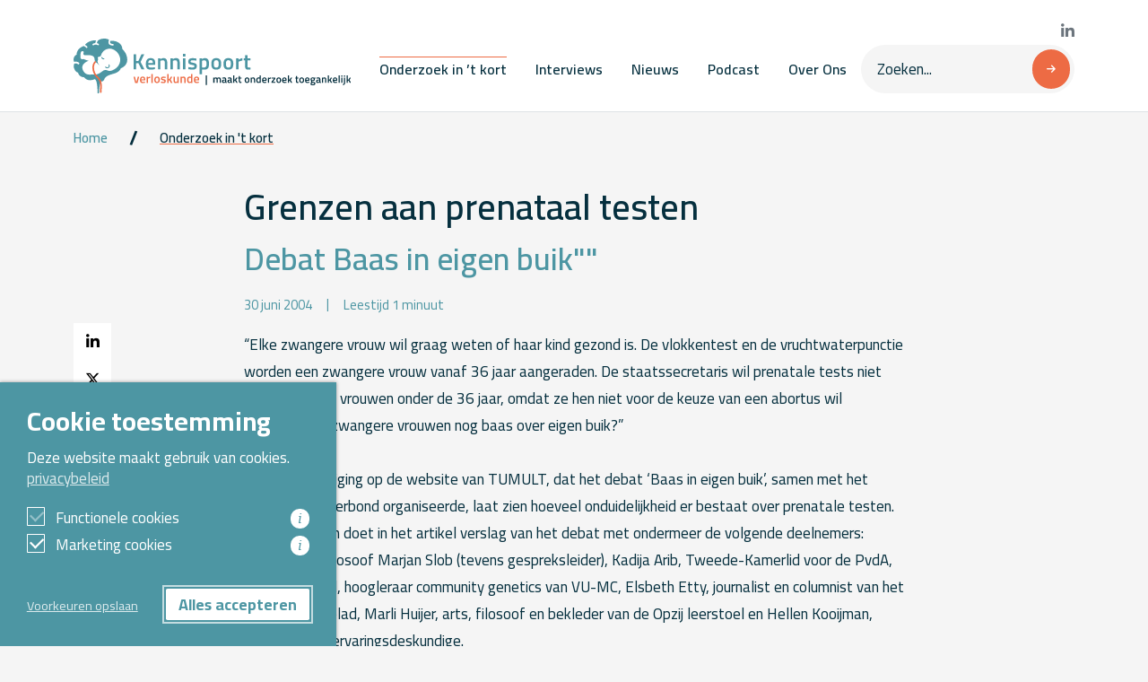

--- FILE ---
content_type: text/html; charset=UTF-8
request_url: https://www.kennispoort-verloskunde.nl/onderzoek-in-t-kort/grenzen-aan-prenataal-testen/
body_size: 15612
content:
<!DOCTYPE html>
<html lang="nl_NL">

<head>
  <meta charset="UTF-8">
<script type="text/javascript">
/* <![CDATA[ */
var gform;gform||(document.addEventListener("gform_main_scripts_loaded",function(){gform.scriptsLoaded=!0}),document.addEventListener("gform/theme/scripts_loaded",function(){gform.themeScriptsLoaded=!0}),window.addEventListener("DOMContentLoaded",function(){gform.domLoaded=!0}),gform={domLoaded:!1,scriptsLoaded:!1,themeScriptsLoaded:!1,isFormEditor:()=>"function"==typeof InitializeEditor,callIfLoaded:function(o){return!(!gform.domLoaded||!gform.scriptsLoaded||!gform.themeScriptsLoaded&&!gform.isFormEditor()||(gform.isFormEditor()&&console.warn("The use of gform.initializeOnLoaded() is deprecated in the form editor context and will be removed in Gravity Forms 3.1."),o(),0))},initializeOnLoaded:function(o){gform.callIfLoaded(o)||(document.addEventListener("gform_main_scripts_loaded",()=>{gform.scriptsLoaded=!0,gform.callIfLoaded(o)}),document.addEventListener("gform/theme/scripts_loaded",()=>{gform.themeScriptsLoaded=!0,gform.callIfLoaded(o)}),window.addEventListener("DOMContentLoaded",()=>{gform.domLoaded=!0,gform.callIfLoaded(o)}))},hooks:{action:{},filter:{}},addAction:function(o,r,e,t){gform.addHook("action",o,r,e,t)},addFilter:function(o,r,e,t){gform.addHook("filter",o,r,e,t)},doAction:function(o){gform.doHook("action",o,arguments)},applyFilters:function(o){return gform.doHook("filter",o,arguments)},removeAction:function(o,r){gform.removeHook("action",o,r)},removeFilter:function(o,r,e){gform.removeHook("filter",o,r,e)},addHook:function(o,r,e,t,n){null==gform.hooks[o][r]&&(gform.hooks[o][r]=[]);var d=gform.hooks[o][r];null==n&&(n=r+"_"+d.length),gform.hooks[o][r].push({tag:n,callable:e,priority:t=null==t?10:t})},doHook:function(r,o,e){var t;if(e=Array.prototype.slice.call(e,1),null!=gform.hooks[r][o]&&((o=gform.hooks[r][o]).sort(function(o,r){return o.priority-r.priority}),o.forEach(function(o){"function"!=typeof(t=o.callable)&&(t=window[t]),"action"==r?t.apply(null,e):e[0]=t.apply(null,e)})),"filter"==r)return e[0]},removeHook:function(o,r,t,n){var e;null!=gform.hooks[o][r]&&(e=(e=gform.hooks[o][r]).filter(function(o,r,e){return!!(null!=n&&n!=o.tag||null!=t&&t!=o.priority)}),gform.hooks[o][r]=e)}});
/* ]]> */
</script>

  <meta name="viewport" content="width=device-width, initial-scale=1.0">
  <meta http-equiv="X-UA-Compatible" content="ie=edge">
  <title>Grenzen aan prenataal testen - Kennispoort Verloskunde</title>
				<link rel="preload" id="Sixtyseven Primo-public-css" href="https://www.kennispoort-verloskunde.nl/wp-content/plugins/67-primo/dist/styles/cookie.css" as="style" onload="this.onload=null;this.rel='stylesheet'">
				<noscript><link rel="stylesheet" id="Sixtyseven Primo-public-css" href="https://www.kennispoort-verloskunde.nl/wp-content/plugins/67-primo/dist/styles/cookie.css"></noscript>
				<style id='primo-cookie-critical-css'>
		.primo-cookie-compliance {
			display: none;
			opacity: 0;
			visibility: hidden;
			transition: opacity 0.3s ease, visibility 0.3s ease;
		}
		.primo-cookie-compliance.toggled {
			display: block;
			opacity: 1;
			visibility: visible;
		}
		#cookies-description {
			content-visibility: auto;
			contain-intrinsic-size: 0 1px;
		}
		</style>
<script>
    function read_cookie(k,r){return(r=RegExp('(^|; )'+encodeURIComponent(k)+'=([^;]*)').exec(document.cookie))?r[2]:null;}
</script>


<!-- Google Tag Manager -->
<script>
var primo_cookie_consent_marketing = read_cookie('primo_cookie_consent_marketing');

if (!window.primo_cookie_consent_analytics) {
  window.primo_cookie_consent_analytics = read_cookie('primo_cookie_consent_analytics');
}

window.dataLayer = window.dataLayer || [];
window.dataLayer.push({
    'cookieconsent_status' : read_cookie('cookieconsent_status'),
    'primo_cookie_consent_marketing' : primo_cookie_consent_marketing,
    'primo_cookie_consent_analytics' : window.primo_cookie_consent_analytics,
});

if( ( read_cookie('cookieconsent_status') == 'allow' && !primo_cookie_consent_marketing ) || primo_cookie_consent_marketing  == 'true') {
  window.dataLayer.push({
    'event' : 'cookie_consent_given'
  });
}

if( ( read_cookie('cookieconsent_status') == 'allow' && !window.primo_cookie_consent_analytics ) || window.primo_cookie_consent_analytics  == 'true') {
  window.dataLayer.push({
    'event' : 'cookie_consent_analytics'
  });
}

(function(w,d,s,l,i){w[l]=w[l]||[];w[l].push({'gtm.start':
new Date().getTime(),event:'gtm.js'});var f=d.getElementsByTagName(s)[0],
j=d.createElement(s),dl=l!='dataLayer'?'&l='+l:'';j.async=true;j.src=
'https://www.googletagmanager.com/gtm.js?id='+i+dl;f.parentNode.insertBefore(j,f);
})(window,document,'script','dataLayer','GTM-W9JQ2K');

</script>
<!-- End Google Tag Manager -->

<!-- The SEO Framework: door Sybre Waaijer -->
<meta name="robots" content="max-snippet:-1,max-image-preview:standard,max-video-preview:-1" />
<link rel="canonical" href="https://www.kennispoort-verloskunde.nl/onderzoek-in-t-kort/grenzen-aan-prenataal-testen/" />
<meta property="og:type" content="article" />
<meta property="og:locale" content="nl_NL" />
<meta property="og:site_name" content="Kennispoort Verloskunde" />
<meta property="og:title" content="Grenzen aan prenataal testen - Kennispoort Verloskunde" />
<meta property="og:url" content="https://www.kennispoort-verloskunde.nl/onderzoek-in-t-kort/grenzen-aan-prenataal-testen/" />
<meta property="og:image" content="https://www.kennispoort-verloskunde.nl/wp-content/uploads/2023/05/icon.png" />
<meta property="og:image:width" content="256" />
<meta property="og:image:height" content="256" />
<meta property="article:published_time" content="2004-07-01T00:00:00+00:00" />
<meta property="article:modified_time" content="2015-07-15T05:40:32+00:00" />
<meta name="twitter:card" content="summary_large_image" />
<meta name="twitter:title" content="Grenzen aan prenataal testen - Kennispoort Verloskunde" />
<meta name="twitter:image" content="https://www.kennispoort-verloskunde.nl/wp-content/uploads/2023/05/icon.png" />
<script type="application/ld+json">{"@context":"https://schema.org","@graph":[{"@type":"WebSite","@id":"https://www.kennispoort-verloskunde.nl/#/schema/WebSite","url":"https://www.kennispoort-verloskunde.nl/","name":"Kennispoort Verloskunde","inLanguage":"nl-NL","potentialAction":{"@type":"SearchAction","target":{"@type":"EntryPoint","urlTemplate":"https://www.kennispoort-verloskunde.nl/search/{search_term_string}/"},"query-input":"required name=search_term_string"},"publisher":{"@type":"Organization","@id":"https://www.kennispoort-verloskunde.nl/#/schema/Organization","name":"Kennispoort Verloskunde","url":"https://www.kennispoort-verloskunde.nl/","logo":{"@type":"ImageObject","url":"https://www.kennispoort-verloskunde.nl/wp-content/uploads/2023/05/icon.png","contentUrl":"https://www.kennispoort-verloskunde.nl/wp-content/uploads/2023/05/icon.png","width":256,"height":256,"contentSize":"2741"}}},{"@type":"WebPage","@id":"https://www.kennispoort-verloskunde.nl/onderzoek-in-t-kort/grenzen-aan-prenataal-testen/","url":"https://www.kennispoort-verloskunde.nl/onderzoek-in-t-kort/grenzen-aan-prenataal-testen/","name":"Grenzen aan prenataal testen - Kennispoort Verloskunde","inLanguage":"nl-NL","isPartOf":{"@id":"https://www.kennispoort-verloskunde.nl/#/schema/WebSite"},"breadcrumb":{"@type":"BreadcrumbList","@id":"https://www.kennispoort-verloskunde.nl/#/schema/BreadcrumbList","itemListElement":[{"@type":"ListItem","position":1,"item":"https://www.kennispoort-verloskunde.nl/","name":"Kennispoort Verloskunde"},{"@type":"ListItem","position":2,"item":"https://www.kennispoort-verloskunde.nl/onderzoek-in-t-kort/","name":"Onderzoek in ’t kort"},{"@type":"ListItem","position":3,"name":"Grenzen aan prenataal testen"}]},"potentialAction":{"@type":"ReadAction","target":"https://www.kennispoort-verloskunde.nl/onderzoek-in-t-kort/grenzen-aan-prenataal-testen/"},"datePublished":"2004-07-01T00:00:00+00:00","dateModified":"2015-07-15T05:40:32+00:00"}]}</script>
<!-- / The SEO Framework: door Sybre Waaijer | 17.90ms meta | 8.20ms boot -->

<link rel='dns-prefetch' href='//fonts.googleapis.com' />
<link rel="alternate" title="oEmbed (JSON)" type="application/json+oembed" href="https://www.kennispoort-verloskunde.nl/wp-json/oembed/1.0/embed?url=https%3A%2F%2Fwww.kennispoort-verloskunde.nl%2Fonderzoek-in-t-kort%2Fgrenzen-aan-prenataal-testen%2F" />
<link rel="alternate" title="oEmbed (XML)" type="text/xml+oembed" href="https://www.kennispoort-verloskunde.nl/wp-json/oembed/1.0/embed?url=https%3A%2F%2Fwww.kennispoort-verloskunde.nl%2Fonderzoek-in-t-kort%2Fgrenzen-aan-prenataal-testen%2F&#038;format=xml" />
<style id='wp-img-auto-sizes-contain-inline-css' type='text/css'>
img:is([sizes=auto i],[sizes^="auto," i]){contain-intrinsic-size:3000px 1500px}
/*# sourceURL=wp-img-auto-sizes-contain-inline-css */
</style>
<style id='wp-emoji-styles-inline-css' type='text/css'>

	img.wp-smiley, img.emoji {
		display: inline !important;
		border: none !important;
		box-shadow: none !important;
		height: 1em !important;
		width: 1em !important;
		margin: 0 0.07em !important;
		vertical-align: -0.1em !important;
		background: none !important;
		padding: 0 !important;
	}
/*# sourceURL=wp-emoji-styles-inline-css */
</style>
<style id='classic-theme-styles-inline-css' type='text/css'>
/*! This file is auto-generated */
.wp-block-button__link{color:#fff;background-color:#32373c;border-radius:9999px;box-shadow:none;text-decoration:none;padding:calc(.667em + 2px) calc(1.333em + 2px);font-size:1.125em}.wp-block-file__button{background:#32373c;color:#fff;text-decoration:none}
/*# sourceURL=/wp-includes/css/classic-themes.min.css */
</style>
<link rel='stylesheet' id='kennispoort/styles/shared-css' href='https://www.kennispoort-verloskunde.nl/wp-content/themes/kennispoort/dist/styles/shared.css?ver=-primo-buster-1738745466' type='text/css' media='all' />
<link rel='stylesheet' id='gform_theme_components-css' href='https://www.kennispoort-verloskunde.nl/wp-content/plugins/gravityforms/assets/css/dist/theme-components.min.css?ver=2.9.24-primo-buster-1765503455' type='text/css' media='all' />
<link rel='stylesheet' id='gform_theme-css' href='https://www.kennispoort-verloskunde.nl/wp-content/plugins/gravityforms/assets/css/dist/theme.min.css?ver=2.9.24-primo-buster-1765503455' type='text/css' media='all' />
<link rel='stylesheet' id='kennispoort/shared/forms-css' href='https://www.kennispoort-verloskunde.nl/wp-content/themes/kennispoort/dist/styles/forms.css?ver=-primo-buster-1738745467' type='text/css' media='all' />
<link rel='stylesheet' id='google-fonts-css' href='https://fonts.googleapis.com/css2?family=Cairo%3Awght%40400%3B600%3B700&#038;display=swap&#038;ver=407a761ac006a65ee74fe277e0e0ba58' type='text/css' media='all' />
<link rel='stylesheet' id='kennispoort/styles/single-css' href='https://www.kennispoort-verloskunde.nl/wp-content/themes/kennispoort/dist/styles/single.css?ver=-primo-buster-1738745467' type='text/css' media='all' />
<link rel='stylesheet' id='kennispoort/styles/dropdown-css' href='https://www.kennispoort-verloskunde.nl/wp-content/themes/kennispoort/dist/styles/dropdown.css?ver=-primo-buster-1738745467' type='text/css' media='all' />
<link rel='stylesheet' id='glossary-hint-css' href='https://www.kennispoort-verloskunde.nl/wp-content/plugins/glossary-by-codeat/assets/css/tooltip-box.css?ver=2.3.9-primo-buster-1762329519' type='text/css' media='all' />
<script type="text/javascript" src="https://www.kennispoort-verloskunde.nl/wp-includes/js/jquery/jquery.min.js?ver=3.7.1" id="jquery-core-js"></script>
<script type="text/javascript" src="https://www.kennispoort-verloskunde.nl/wp-includes/js/jquery/jquery-migrate.min.js?ver=3.4.1" id="jquery-migrate-js"></script>
<link rel="https://api.w.org/" href="https://www.kennispoort-verloskunde.nl/wp-json/" /><link rel="EditURI" type="application/rsd+xml" title="RSD" href="https://www.kennispoort-verloskunde.nl/xmlrpc.php?rsd" />
<link rel="icon" href="https://www.kennispoort-verloskunde.nl/wp-content/uploads/2023/05/icon-150x150.png" sizes="32x32" />
<link rel="icon" href="https://www.kennispoort-verloskunde.nl/wp-content/uploads/2023/05/icon.png" sizes="192x192" />
<link rel="apple-touch-icon" href="https://www.kennispoort-verloskunde.nl/wp-content/uploads/2023/05/icon.png" />
<meta name="msapplication-TileImage" content="https://www.kennispoort-verloskunde.nl/wp-content/uploads/2023/05/icon.png" />
<style id='global-styles-inline-css' type='text/css'>
:root{--wp--preset--aspect-ratio--square: 1;--wp--preset--aspect-ratio--4-3: 4/3;--wp--preset--aspect-ratio--3-4: 3/4;--wp--preset--aspect-ratio--3-2: 3/2;--wp--preset--aspect-ratio--2-3: 2/3;--wp--preset--aspect-ratio--16-9: 16/9;--wp--preset--aspect-ratio--9-16: 9/16;--wp--preset--color--black: #000000;--wp--preset--color--cyan-bluish-gray: #abb8c3;--wp--preset--color--white: #ffffff;--wp--preset--color--pale-pink: #f78da7;--wp--preset--color--vivid-red: #cf2e2e;--wp--preset--color--luminous-vivid-orange: #ff6900;--wp--preset--color--luminous-vivid-amber: #fcb900;--wp--preset--color--light-green-cyan: #7bdcb5;--wp--preset--color--vivid-green-cyan: #00d084;--wp--preset--color--pale-cyan-blue: #8ed1fc;--wp--preset--color--vivid-cyan-blue: #0693e3;--wp--preset--color--vivid-purple: #9b51e0;--wp--preset--gradient--vivid-cyan-blue-to-vivid-purple: linear-gradient(135deg,rgb(6,147,227) 0%,rgb(155,81,224) 100%);--wp--preset--gradient--light-green-cyan-to-vivid-green-cyan: linear-gradient(135deg,rgb(122,220,180) 0%,rgb(0,208,130) 100%);--wp--preset--gradient--luminous-vivid-amber-to-luminous-vivid-orange: linear-gradient(135deg,rgb(252,185,0) 0%,rgb(255,105,0) 100%);--wp--preset--gradient--luminous-vivid-orange-to-vivid-red: linear-gradient(135deg,rgb(255,105,0) 0%,rgb(207,46,46) 100%);--wp--preset--gradient--very-light-gray-to-cyan-bluish-gray: linear-gradient(135deg,rgb(238,238,238) 0%,rgb(169,184,195) 100%);--wp--preset--gradient--cool-to-warm-spectrum: linear-gradient(135deg,rgb(74,234,220) 0%,rgb(151,120,209) 20%,rgb(207,42,186) 40%,rgb(238,44,130) 60%,rgb(251,105,98) 80%,rgb(254,248,76) 100%);--wp--preset--gradient--blush-light-purple: linear-gradient(135deg,rgb(255,206,236) 0%,rgb(152,150,240) 100%);--wp--preset--gradient--blush-bordeaux: linear-gradient(135deg,rgb(254,205,165) 0%,rgb(254,45,45) 50%,rgb(107,0,62) 100%);--wp--preset--gradient--luminous-dusk: linear-gradient(135deg,rgb(255,203,112) 0%,rgb(199,81,192) 50%,rgb(65,88,208) 100%);--wp--preset--gradient--pale-ocean: linear-gradient(135deg,rgb(255,245,203) 0%,rgb(182,227,212) 50%,rgb(51,167,181) 100%);--wp--preset--gradient--electric-grass: linear-gradient(135deg,rgb(202,248,128) 0%,rgb(113,206,126) 100%);--wp--preset--gradient--midnight: linear-gradient(135deg,rgb(2,3,129) 0%,rgb(40,116,252) 100%);--wp--preset--font-size--small: 13px;--wp--preset--font-size--medium: 20px;--wp--preset--font-size--large: 36px;--wp--preset--font-size--x-large: 42px;--wp--preset--spacing--20: 0.44rem;--wp--preset--spacing--30: 0.67rem;--wp--preset--spacing--40: 1rem;--wp--preset--spacing--50: 1.5rem;--wp--preset--spacing--60: 2.25rem;--wp--preset--spacing--70: 3.38rem;--wp--preset--spacing--80: 5.06rem;--wp--preset--shadow--natural: 6px 6px 9px rgba(0, 0, 0, 0.2);--wp--preset--shadow--deep: 12px 12px 50px rgba(0, 0, 0, 0.4);--wp--preset--shadow--sharp: 6px 6px 0px rgba(0, 0, 0, 0.2);--wp--preset--shadow--outlined: 6px 6px 0px -3px rgb(255, 255, 255), 6px 6px rgb(0, 0, 0);--wp--preset--shadow--crisp: 6px 6px 0px rgb(0, 0, 0);}:where(.is-layout-flex){gap: 0.5em;}:where(.is-layout-grid){gap: 0.5em;}body .is-layout-flex{display: flex;}.is-layout-flex{flex-wrap: wrap;align-items: center;}.is-layout-flex > :is(*, div){margin: 0;}body .is-layout-grid{display: grid;}.is-layout-grid > :is(*, div){margin: 0;}:where(.wp-block-columns.is-layout-flex){gap: 2em;}:where(.wp-block-columns.is-layout-grid){gap: 2em;}:where(.wp-block-post-template.is-layout-flex){gap: 1.25em;}:where(.wp-block-post-template.is-layout-grid){gap: 1.25em;}.has-black-color{color: var(--wp--preset--color--black) !important;}.has-cyan-bluish-gray-color{color: var(--wp--preset--color--cyan-bluish-gray) !important;}.has-white-color{color: var(--wp--preset--color--white) !important;}.has-pale-pink-color{color: var(--wp--preset--color--pale-pink) !important;}.has-vivid-red-color{color: var(--wp--preset--color--vivid-red) !important;}.has-luminous-vivid-orange-color{color: var(--wp--preset--color--luminous-vivid-orange) !important;}.has-luminous-vivid-amber-color{color: var(--wp--preset--color--luminous-vivid-amber) !important;}.has-light-green-cyan-color{color: var(--wp--preset--color--light-green-cyan) !important;}.has-vivid-green-cyan-color{color: var(--wp--preset--color--vivid-green-cyan) !important;}.has-pale-cyan-blue-color{color: var(--wp--preset--color--pale-cyan-blue) !important;}.has-vivid-cyan-blue-color{color: var(--wp--preset--color--vivid-cyan-blue) !important;}.has-vivid-purple-color{color: var(--wp--preset--color--vivid-purple) !important;}.has-black-background-color{background-color: var(--wp--preset--color--black) !important;}.has-cyan-bluish-gray-background-color{background-color: var(--wp--preset--color--cyan-bluish-gray) !important;}.has-white-background-color{background-color: var(--wp--preset--color--white) !important;}.has-pale-pink-background-color{background-color: var(--wp--preset--color--pale-pink) !important;}.has-vivid-red-background-color{background-color: var(--wp--preset--color--vivid-red) !important;}.has-luminous-vivid-orange-background-color{background-color: var(--wp--preset--color--luminous-vivid-orange) !important;}.has-luminous-vivid-amber-background-color{background-color: var(--wp--preset--color--luminous-vivid-amber) !important;}.has-light-green-cyan-background-color{background-color: var(--wp--preset--color--light-green-cyan) !important;}.has-vivid-green-cyan-background-color{background-color: var(--wp--preset--color--vivid-green-cyan) !important;}.has-pale-cyan-blue-background-color{background-color: var(--wp--preset--color--pale-cyan-blue) !important;}.has-vivid-cyan-blue-background-color{background-color: var(--wp--preset--color--vivid-cyan-blue) !important;}.has-vivid-purple-background-color{background-color: var(--wp--preset--color--vivid-purple) !important;}.has-black-border-color{border-color: var(--wp--preset--color--black) !important;}.has-cyan-bluish-gray-border-color{border-color: var(--wp--preset--color--cyan-bluish-gray) !important;}.has-white-border-color{border-color: var(--wp--preset--color--white) !important;}.has-pale-pink-border-color{border-color: var(--wp--preset--color--pale-pink) !important;}.has-vivid-red-border-color{border-color: var(--wp--preset--color--vivid-red) !important;}.has-luminous-vivid-orange-border-color{border-color: var(--wp--preset--color--luminous-vivid-orange) !important;}.has-luminous-vivid-amber-border-color{border-color: var(--wp--preset--color--luminous-vivid-amber) !important;}.has-light-green-cyan-border-color{border-color: var(--wp--preset--color--light-green-cyan) !important;}.has-vivid-green-cyan-border-color{border-color: var(--wp--preset--color--vivid-green-cyan) !important;}.has-pale-cyan-blue-border-color{border-color: var(--wp--preset--color--pale-cyan-blue) !important;}.has-vivid-cyan-blue-border-color{border-color: var(--wp--preset--color--vivid-cyan-blue) !important;}.has-vivid-purple-border-color{border-color: var(--wp--preset--color--vivid-purple) !important;}.has-vivid-cyan-blue-to-vivid-purple-gradient-background{background: var(--wp--preset--gradient--vivid-cyan-blue-to-vivid-purple) !important;}.has-light-green-cyan-to-vivid-green-cyan-gradient-background{background: var(--wp--preset--gradient--light-green-cyan-to-vivid-green-cyan) !important;}.has-luminous-vivid-amber-to-luminous-vivid-orange-gradient-background{background: var(--wp--preset--gradient--luminous-vivid-amber-to-luminous-vivid-orange) !important;}.has-luminous-vivid-orange-to-vivid-red-gradient-background{background: var(--wp--preset--gradient--luminous-vivid-orange-to-vivid-red) !important;}.has-very-light-gray-to-cyan-bluish-gray-gradient-background{background: var(--wp--preset--gradient--very-light-gray-to-cyan-bluish-gray) !important;}.has-cool-to-warm-spectrum-gradient-background{background: var(--wp--preset--gradient--cool-to-warm-spectrum) !important;}.has-blush-light-purple-gradient-background{background: var(--wp--preset--gradient--blush-light-purple) !important;}.has-blush-bordeaux-gradient-background{background: var(--wp--preset--gradient--blush-bordeaux) !important;}.has-luminous-dusk-gradient-background{background: var(--wp--preset--gradient--luminous-dusk) !important;}.has-pale-ocean-gradient-background{background: var(--wp--preset--gradient--pale-ocean) !important;}.has-electric-grass-gradient-background{background: var(--wp--preset--gradient--electric-grass) !important;}.has-midnight-gradient-background{background: var(--wp--preset--gradient--midnight) !important;}.has-small-font-size{font-size: var(--wp--preset--font-size--small) !important;}.has-medium-font-size{font-size: var(--wp--preset--font-size--medium) !important;}.has-large-font-size{font-size: var(--wp--preset--font-size--large) !important;}.has-x-large-font-size{font-size: var(--wp--preset--font-size--x-large) !important;}
/*# sourceURL=global-styles-inline-css */
</style>
<link rel='stylesheet' id='kennispoort/styles/collapse-css' href='https://www.kennispoort-verloskunde.nl/wp-content/themes/kennispoort/dist/styles/collapse.css?ver=-primo-buster-1738745466' type='text/css' media='all' />
<link rel='stylesheet' id='gform_basic-css' href='https://www.kennispoort-verloskunde.nl/wp-content/plugins/gravityforms/assets/css/dist/basic.min.css?ver=2.9.24-primo-buster-1765503455' type='text/css' media='all' />
</head>

<body class="wp-singular brief-template-default single single-brief postid-4971 wp-custom-logo wp-theme-kennispoort">
  <header class="header sticky-top">
  
<nav class="desktop-menu-wrap">
  <div class="navbar navbar-expand-md navbar-main bg-white">
    <div class="container">
      <a class='navbar-brand' href='https://www.kennispoort-verloskunde.nl'><img class='d-none d-md-block' src='https://www.kennispoort-verloskunde.nl/wp-content/uploads/2023/08/Logo_Kennispoort_tagline_Landscape_RGB.svg' title='Kennispoort Verloskunde'><img class='d-md-none' src='https://www.kennispoort-verloskunde.nl/wp-content/uploads/2023/04/logo-mobiel-1.svg' title='Kennispoort Verloskunde'></a>
      <div class="d-flex flex-column align-items-end gap-3">
        
<div class="social-networks">
      <a href="https://www.linkedin.com/company/kennispoortverloskunde/" target="_blank" aria-label="Bekijk onze LinkedIn pagina">
      <i class="fa-brands fa-linkedin-in"></i>
    </a>
  
  
  </div>
        <div class="d-flex flex-row align-items-center gap-4">
                      <ul id="menu-hoofdmenu" class="menu menu-primary navbar-nav"><li id="menu-item-25392" class="menu-item menu-item-type-post_type_archive menu-item-object-brief menu-item-25392 nav-item current_page_parent">
	<a class="nav-link"  href="https://www.kennispoort-verloskunde.nl/onderzoek-in-t-kort/">Onderzoek in &#8217;t kort</a></li>
<li id="menu-item-25410" class="menu-item menu-item-type-post_type_archive menu-item-object-article menu-item-25410 nav-item">
	<a class="nav-link"  href="https://www.kennispoort-verloskunde.nl/interviews/">Interviews</a></li>
<li id="menu-item-25462" class="menu-item menu-item-type-custom menu-item-object-custom menu-item-25462 nav-item">
	<a class="nav-link"  href="/nieuws">Nieuws</a></li>
<li id="menu-item-25411" class="menu-item menu-item-type-post_type_archive menu-item-object-podcast menu-item-25411 nav-item">
	<a class="nav-link"  href="https://www.kennispoort-verloskunde.nl/podcast/">Podcast</a></li>
<li id="menu-item-26544" class="menu-item menu-item-type-post_type menu-item-object-page menu-item-26544 nav-item">
	<a class="nav-link"  href="https://www.kennispoort-verloskunde.nl/over-kennispoort-verloskunde/">Over Ons</a></li>
</ul>          
          <form class="searchform" action="https://www.kennispoort-verloskunde.nl">
  <input type="search" name="s" id="" class="form-control" placeholder="Zoeken..." value="">
  
  <button class="btn btn-primary has-icon">
    <i class="fa-solid fa-arrow-right"></i>
  </button>
</form>        </div>
      </div>
    </div>
  </div>
</nav>  
<nav class="tablet-menu-wrap">  
  <div class="navbar navbar-expand-md navbar-main bg-white">
    <div class="container">
      <a class='navbar-brand' href='https://www.kennispoort-verloskunde.nl'><img class='d-none d-md-block' src='https://www.kennispoort-verloskunde.nl/wp-content/uploads/2023/08/Logo_Kennispoort_tagline_Landscape_RGB.svg' title='Kennispoort Verloskunde'><img class='d-md-none' src='https://www.kennispoort-verloskunde.nl/wp-content/uploads/2023/04/logo-mobiel-1.svg' title='Kennispoort Verloskunde'></a>
      <div class="d-flex flex-column align-items-end gap-3">
        
<div class="social-networks">
      <a href="https://www.linkedin.com/company/kennispoortverloskunde/" target="_blank" aria-label="Bekijk onze LinkedIn pagina">
      <i class="fa-brands fa-linkedin-in"></i>
    </a>
  
  
  </div>
        <div class="d-flex flex-row align-items-center gap-4">
                      <ul id="menu-hoofdmenu-1" class="menu menu-primary navbar-nav"><li class="menu-item menu-item-type-post_type_archive menu-item-object-brief menu-item-25392 nav-item current_page_parent">
	<a class="nav-link"  href="https://www.kennispoort-verloskunde.nl/onderzoek-in-t-kort/">Onderzoek in &#8217;t kort</a></li>
<li class="menu-item menu-item-type-post_type_archive menu-item-object-article menu-item-25410 nav-item">
	<a class="nav-link"  href="https://www.kennispoort-verloskunde.nl/interviews/">Interviews</a></li>
<li class="menu-item menu-item-type-custom menu-item-object-custom menu-item-25462 nav-item">
	<a class="nav-link"  href="/nieuws">Nieuws</a></li>
<li class="menu-item menu-item-type-post_type_archive menu-item-object-podcast menu-item-25411 nav-item">
	<a class="nav-link"  href="https://www.kennispoort-verloskunde.nl/podcast/">Podcast</a></li>
<li class="menu-item menu-item-type-post_type menu-item-object-page menu-item-26544 nav-item">
	<a class="nav-link"  href="https://www.kennispoort-verloskunde.nl/over-kennispoort-verloskunde/">Over Ons</a></li>
</ul>          
          <form class="searchform" action="https://www.kennispoort-verloskunde.nl">
  <input type="search" name="s" id="" class="form-control" placeholder="Zoeken..." value="">
  
  <button class="btn btn-primary has-icon">
    <i class="fa-solid fa-arrow-right"></i>
  </button>
</form>        </div>
      </div>
    </div>
  </div>
</nav>  
<div class="mobile-menu-wrap">
  <div class="navbar navbar-main bg-white">
    <div class="container">
      <a class='navbar-brand' href='https://www.kennispoort-verloskunde.nl'><img class='d-none d-md-block' src='https://www.kennispoort-verloskunde.nl/wp-content/uploads/2023/08/Logo_Kennispoort_tagline_Landscape_RGB.svg' title='Kennispoort Verloskunde'><img class='d-md-none' src='https://www.kennispoort-verloskunde.nl/wp-content/uploads/2023/04/logo-mobiel-1.svg' title='Kennispoort Verloskunde'></a>
      <button class="navbar-toggler" type="button" data-bs-toggle="collapse" data-bs-target="#offcanvas" aria-expanded="false" aria-controls="offcanvas">
        <span class="navbar-toggler-icon"></span>
      </button>
    </div>

    
<div class="collapse w-100" id="offcanvas">
  <div class="container">
    <div class="card card-body px-0">
      <ul id="menu-hoofdmenu-2" class="menu menu-primary navbar-nav flex-column"><li class="menu-item menu-item-type-post_type_archive menu-item-object-brief menu-item-25392 nav-item current_page_parent">
	<a class="nav-link"  href="https://www.kennispoort-verloskunde.nl/onderzoek-in-t-kort/">Onderzoek in &#8217;t kort</a></li>
<li class="menu-item menu-item-type-post_type_archive menu-item-object-article menu-item-25410 nav-item">
	<a class="nav-link"  href="https://www.kennispoort-verloskunde.nl/interviews/">Interviews</a></li>
<li class="menu-item menu-item-type-custom menu-item-object-custom menu-item-25462 nav-item">
	<a class="nav-link"  href="/nieuws">Nieuws</a></li>
<li class="menu-item menu-item-type-post_type_archive menu-item-object-podcast menu-item-25411 nav-item">
	<a class="nav-link"  href="https://www.kennispoort-verloskunde.nl/podcast/">Podcast</a></li>
<li class="menu-item menu-item-type-post_type menu-item-object-page menu-item-26544 nav-item">
	<a class="nav-link"  href="https://www.kennispoort-verloskunde.nl/over-kennispoort-verloskunde/">Over Ons</a></li>
</ul>
      <form class="searchform" action="https://www.kennispoort-verloskunde.nl">
  <input type="search" name="s" id="" class="form-control" placeholder="Zoeken..." value="">
  
  <button class="btn btn-primary has-icon">
    <i class="fa-solid fa-arrow-right"></i>
  </button>
</form>
      
<div class="social-networks">
      <a href="https://www.linkedin.com/company/kennispoortverloskunde/" target="_blank" aria-label="Bekijk onze LinkedIn pagina">
      <i class="fa-brands fa-linkedin-in"></i>
    </a>
  
  
  </div>
          </div>
  </div>
</div>  </div>
</div></header>
  <div role="document">
    <main class="main">
      
  <div class="container py-3" style="">
    
<div class="breadcrumbs-wrap mb-5">
      <nav aria-label="breadcrumb"><ol class='breadcrumb'><li class='breadcrumb-item '><a href="https://www.kennispoort-verloskunde.nl">Home</a></li><li class='breadcrumb-item '><a href="https://www.kennispoort-verloskunde.nl/onderzoek-in-t-kort/">Onderzoek in 't kort</a></li></ol></nav>  </div>
    <div class="row">
      <div class="col-lg-10 col-xl-8 offset-lg-1 offset-xl-2">
        <div class="post-content-wrap">
          
<h1>
  Grenzen aan prenataal testen      <small>Debat Baas in eigen buik""</small>
  </h1>
          
  <ul class="post-meta list-inline-pipes text-secondary">
          <li class="list-inline-item">30 juni 2004</li>
    
          <li class="list-inline-item">Leestijd 1 minuut</li>
      </ul>

          <div class="post-content mt-3">
            <p>&#8220;Elke zwangere vrouw wil graag weten of haar kind gezond is. De vlokkentest en de vruchtwaterpunctie worden een zwangere vrouw vanaf 36 jaar aangeraden. De staatssecretaris wil prenatale tests niet aanbieden aan vrouwen onder de 36 jaar, omdat ze hen niet voor de keuze van een abortus wil plaatsen. Zijn zwangere vrouwen nog baas over eigen buik?&#8221;</p>
<p>Deze aankondiging op de website van TUMULT, dat het debat &#8216;Baas in eigen buik&#8217;, samen met het humanistisch verbond organiseerde, laat zien hoeveel onduidelijkheid er bestaat over prenatale testen. Kristel Zeeman doet in het artikel verslag van het debat met ondermeer de volgende deelnemers: journalist en filosoof Marjan Slob (tevens gespreksleider), Kadija Arib, Tweede-Kamerlid voor de PvdA, Martina Cornel, hoogleraar community genetics van VU-MC, Elsbeth Etty, journalist en columnist van het NRC Handelsblad, Marli Huijer, arts, filosoof en bekleder van de Opzij leerstoel en Hellen Kooijman, journaliste en ervaringsdeskundige.</p>
          </div>
          
          
<div class="row">
  <div class="col-lg-7">
    <div class="details">
                                      <div class="detail">
          <span class="detail-title">Download</span>
                                  <span class="detail-info">
              <a href="https://www.kennispoort-verloskunde.nl/wp-content/uploads/publicaties/2015/04/TvV 29_07 juli 2004_Grenzen aan prenataal testen_prenataal screenen 1.pdf" download>
                TvV 29_07 juli 2004_Grenzen aan prenataal testen_prenataal screenen 1 (PDF, 0.22MB)
              </a>
            </span>
                                  <span class="detail-info">
              <a href="https://www.kennispoort-verloskunde.nl/wp-content/uploads/publicaties/2015/04/test.pdf" download>
                test (PDF, 0.03MB)
              </a>
            </span>
                  </div>
          </div>
  </div>
</div>        </div>
      </div>
    </div>

    <div class="share">
  <button class="share-button" data-sharer="linkedin" data-url="https://www.kennispoort-verloskunde.nl/onderzoek-in-t-kort/grenzen-aan-prenataal-testen/"><i class="fa-brands fa-linkedin-in"></i></button>
  <button class="share-button" data-sharer="twitter" data-url="https://www.kennispoort-verloskunde.nl/onderzoek-in-t-kort/grenzen-aan-prenataal-testen/"><i class="fa-brands fa-x-twitter"></i></button>
  <button class="share-button" data-sharer="facebook" data-url="https://www.kennispoort-verloskunde.nl/onderzoek-in-t-kort/grenzen-aan-prenataal-testen/"><i class="fa-brands fa-facebook-f"></i></button>
  <a class="share-button" href="mailto:?body=https://www.kennispoort-verloskunde.nl/onderzoek-in-t-kort/grenzen-aan-prenataal-testen/"><i class="fa-solid fa-envelope"></i></a>
</div>
<div class="mobile-cta d-md-none">
      <div class="dropup">
      <button type="button" class="btn btn-white dropdown-toggle" data-bs-toggle="dropdown" aria-expanded="false">
        <i class="fa-solid fa-share-alt"></i> Delen      </button>

      <ul class="dropdown-menu">
        <li>
          <strong class="dropdown-item-text text-nowrap">
            Deel dit onderzoek in 't kort          </strong>
        </li>

        <li>
          <button class="share-button dropdown-item" data-sharer="linkedin" data-url="https://www.kennispoort-verloskunde.nl/onderzoek-in-t-kort/grenzen-aan-prenataal-testen/">
            <i class="fab fa-linkedin-in"></i>
            LinkedIn          </button>
        </li>

        <li>
          <button class="share-button dropdown-item" data-sharer="twitter" data-url="https://www.kennispoort-verloskunde.nl/onderzoek-in-t-kort/grenzen-aan-prenataal-testen/">
            <i class="fab fa-x-twitter"></i>
            X          </button>
        </li>

        <li>
          <button class="share-button dropdown-item" data-sharer="facebook" data-url="https://www.kennispoort-verloskunde.nl/onderzoek-in-t-kort/grenzen-aan-prenataal-testen/">
            <i class="fab fa-facebook-f"></i>
            Facebook          </button>
        </li>

        <li>
          <a class="share-button dropdown-item" href="mailto:?body=https://www.kennispoort-verloskunde.nl/onderzoek-in-t-kort/grenzen-aan-prenataal-testen/">
            <i class="fa-solid fa-envelope"></i>
            E-mail          </a>
        </li>
      </ul>
    </div>
      
  <button type="button" class="btn btn-secondary goto-newsletter">
    Inschrijven nieuwsbrief  </button>
</div>
          <div class="row">
        <div class="col-lg-10 offset-lg-1">
          
<div class="newsletter-signup newsletter-signup-large card card-lg bg-white mt-6">
  <div class="card-body">
    
                <div class='gf_browser_unknown gform_wrapper gravity-theme gform-theme--no-framework' data-form-theme='gravity-theme' data-form-index='0' id='gform_wrapper_8' ><div id='gf_8' class='gform_anchor' tabindex='-1'></div>
                        <div class='gform_heading'>
                            <h2 class="gform_title">‘Vers van de pers’</h2>
                            <p class='gform_description'>Ontvang elke week de nieuwste wetenschappelijke inzichten over de verloskunde in je mailbox.<br>
Bijna 4.000 collega's gingen je al voor.</p>
							<p class='gform_required_legend'></p>
                        </div><form method='post' enctype='multipart/form-data' target='gform_ajax_frame_8' id='gform_8'  action='/onderzoek-in-t-kort/grenzen-aan-prenataal-testen/#gf_8' data-formid='8' novalidate>
<!-- Primo auto-honeypot activated -->
                        <div class='gform-body gform_body'><div id='gform_fields_8' class='gform_fields top_label form_sublabel_below description_below validation_below'><div id="field_8_4" class="gfield gfield--type-honeypot gform_validation_container field_sublabel_below gfield--has-description field_description_below field_validation_below gfield_visibility_visible"  ><label class='gfield_label gform-field-label' for='input_8_4'>Comments</label><div class='ginput_container'><input name='input_4' id='input_8_4' type='text' value='' autocomplete='new-password'/></div><div class='gfield_description' id='gfield_description_8_4'>Dit veld is bedoeld voor validatiedoeleinden en moet niet worden gewijzigd.</div></div><div id="field_8_1" class="gfield gfield--type-text gfield_contains_required field_sublabel_below gfield--no-description field_description_below field_validation_below gfield_visibility_visible"  ><label class='gfield_label gform-field-label' for='input_8_1'>Naam<span class="gfield_required"><span class="gfield_required gfield_required_asterisk">*</span></span></label><div class='ginput_container ginput_container_text'><input name='input_1' id='input_8_1' type='text' value='' class='large'    placeholder='Vul hier je naam in...' aria-required="true" aria-invalid="false"   /></div></div><div id="field_8_3" class="gfield gfield--type-email gfield--width-full gfield_contains_required field_sublabel_below gfield--no-description field_description_below field_validation_below gfield_visibility_visible"  ><label class='gfield_label gform-field-label' for='input_8_3'>E-mailadres<span class="gfield_required"><span class="gfield_required gfield_required_asterisk">*</span></span></label><div class='ginput_container ginput_container_email'>
                            <input name='input_3' id='input_8_3' type='email' value='' class='large'   placeholder='Vul hier je e-mailadres in...' aria-required="true" aria-invalid="false"  />
                        </div></div></div></div>
        <div class='gform-footer gform_footer top_label'> <button type="submit" id="gform_submit_button_8" class="gform_button button btn btn-primary " onclick="gform.submission.handleButtonClick(this);" data-submission-type="submit">Zet mij op de lijst!</button> <input type='hidden' name='gform_ajax' value='form_id=8&amp;title=1&amp;description=1&amp;tabindex=0&amp;theme=gravity-theme&amp;styles=[]&amp;hash=30601c4bccf9b131924fe6e003bcde1d' />
            <input type='hidden' class='gform_hidden' name='gform_submission_method' data-js='gform_submission_method_8' value='iframe' />
            <input type='hidden' class='gform_hidden' name='gform_theme' data-js='gform_theme_8' id='gform_theme_8' value='gravity-theme' />
            <input type='hidden' class='gform_hidden' name='gform_style_settings' data-js='gform_style_settings_8' id='gform_style_settings_8' value='[]' />
            <input type='hidden' class='gform_hidden' name='is_submit_8' value='1' />
            <input type='hidden' class='gform_hidden' name='gform_submit' value='8' />
            
            <input type='hidden' class='gform_hidden' name='gform_unique_id' value='' />
            <input type='hidden' class='gform_hidden' name='state_8' value='WyJbXSIsIjMzYWZmMzJiZTAzOGVkYzBkN2FmZmI2YjEyNjM2Nzk0Il0=' />
            <input type='hidden' autocomplete='off' class='gform_hidden' name='gform_target_page_number_8' id='gform_target_page_number_8' value='0' />
            <input type='hidden' autocomplete='off' class='gform_hidden' name='gform_source_page_number_8' id='gform_source_page_number_8' value='1' />
            <input type='hidden' name='gform_field_values' value='' />
            
        </div>
                        </form>
                        </div>
		                <iframe style='display:none;width:0px;height:0px;' src='about:blank' name='gform_ajax_frame_8' id='gform_ajax_frame_8' title='Dit iframe bevat de vereiste logica om Ajax aangedreven Gravity Forms te verwerken.'></iframe>
		                <script type="text/javascript">
/* <![CDATA[ */
 gform.initializeOnLoaded( function() {gformInitSpinner( 8, 'https://www.kennispoort-verloskunde.nl/wp-content/plugins/gravityforms/images/spinner.svg', true );jQuery('#gform_ajax_frame_8').on('load',function(){var contents = jQuery(this).contents().find('*').html();var is_postback = contents.indexOf('GF_AJAX_POSTBACK') >= 0;if(!is_postback){return;}var form_content = jQuery(this).contents().find('#gform_wrapper_8');var is_confirmation = jQuery(this).contents().find('#gform_confirmation_wrapper_8').length > 0;var is_redirect = contents.indexOf('gformRedirect(){') >= 0;var is_form = form_content.length > 0 && ! is_redirect && ! is_confirmation;var mt = parseInt(jQuery('html').css('margin-top'), 10) + parseInt(jQuery('body').css('margin-top'), 10) + 100;if(is_form){jQuery('#gform_wrapper_8').html(form_content.html());if(form_content.hasClass('gform_validation_error')){jQuery('#gform_wrapper_8').addClass('gform_validation_error');} else {jQuery('#gform_wrapper_8').removeClass('gform_validation_error');}setTimeout( function() { /* delay the scroll by 50 milliseconds to fix a bug in chrome */ jQuery(document).scrollTop(jQuery('#gform_wrapper_8').offset().top - mt); }, 50 );if(window['gformInitDatepicker']) {gformInitDatepicker();}if(window['gformInitPriceFields']) {gformInitPriceFields();}var current_page = jQuery('#gform_source_page_number_8').val();gformInitSpinner( 8, 'https://www.kennispoort-verloskunde.nl/wp-content/plugins/gravityforms/images/spinner.svg', true );jQuery(document).trigger('gform_page_loaded', [8, current_page]);window['gf_submitting_8'] = false;}else if(!is_redirect){var confirmation_content = jQuery(this).contents().find('.GF_AJAX_POSTBACK').html();if(!confirmation_content){confirmation_content = contents;}jQuery('#gform_wrapper_8').replaceWith(confirmation_content);jQuery(document).scrollTop(jQuery('#gf_8').offset().top - mt);jQuery(document).trigger('gform_confirmation_loaded', [8]);window['gf_submitting_8'] = false;wp.a11y.speak(jQuery('#gform_confirmation_message_8').text());}else{jQuery('#gform_8').append(contents);if(window['gformRedirect']) {gformRedirect();}}jQuery(document).trigger("gform_pre_post_render", [{ formId: "8", currentPage: "current_page", abort: function() { this.preventDefault(); } }]);        if (event && event.defaultPrevented) {                return;        }        const gformWrapperDiv = document.getElementById( "gform_wrapper_8" );        if ( gformWrapperDiv ) {            const visibilitySpan = document.createElement( "span" );            visibilitySpan.id = "gform_visibility_test_8";            gformWrapperDiv.insertAdjacentElement( "afterend", visibilitySpan );        }        const visibilityTestDiv = document.getElementById( "gform_visibility_test_8" );        let postRenderFired = false;        function triggerPostRender() {            if ( postRenderFired ) {                return;            }            postRenderFired = true;            gform.core.triggerPostRenderEvents( 8, current_page );            if ( visibilityTestDiv ) {                visibilityTestDiv.parentNode.removeChild( visibilityTestDiv );            }        }        function debounce( func, wait, immediate ) {            var timeout;            return function() {                var context = this, args = arguments;                var later = function() {                    timeout = null;                    if ( !immediate ) func.apply( context, args );                };                var callNow = immediate && !timeout;                clearTimeout( timeout );                timeout = setTimeout( later, wait );                if ( callNow ) func.apply( context, args );            };        }        const debouncedTriggerPostRender = debounce( function() {            triggerPostRender();        }, 200 );        if ( visibilityTestDiv && visibilityTestDiv.offsetParent === null ) {            const observer = new MutationObserver( ( mutations ) => {                mutations.forEach( ( mutation ) => {                    if ( mutation.type === 'attributes' && visibilityTestDiv.offsetParent !== null ) {                        debouncedTriggerPostRender();                        observer.disconnect();                    }                });            });            observer.observe( document.body, {                attributes: true,                childList: false,                subtree: true,                attributeFilter: [ 'style', 'class' ],            });        } else {            triggerPostRender();        }    } );} ); 
/* ]]> */
</script>
  </div>
</div>        </div>
      </div>
        
  </div>
    </main>
  </div>

  <footer class="footer">
  
<div class="footer-about bg-white py-5">
  <div class="container">
    <div class="row align-items-end">
      <div class="col-md-7 fs-sm">
        <div class="mb-3">
          <a class='navbar-brand' href='https://www.kennispoort-verloskunde.nl'><img class='d-none d-md-block' src='https://www.kennispoort-verloskunde.nl/wp-content/uploads/2023/08/Logo_Kennispoort_tagline_Landscape_RGB.svg' title='Kennispoort Verloskunde'><img class='d-md-none' src='https://www.kennispoort-verloskunde.nl/wp-content/uploads/2023/04/logo-mobiel-1.svg' title='Kennispoort Verloskunde'></a>        </div>

                  <p>Op Kennispoort Verloskunde vind je samenvattingen van recent en relevant internationaal verloskundig wetenschappelijk onderzoek, interviews met Nederlandse onderzoekers en nieuws over o.a. aanstaande promoties. Kennispoort Verloskunde is een initiatief van de Samenwerkende Opleidingen Verloskunde voor verloskundigen (in opleiding).</p>
              </div>
      
              <div class="offset-md-1 col-md-4 mt-4 mt-md-auto meta-wrap">
          <ul id="menu-meta" class="nav flex-column"><li id="menu-item-25559" class="menu-item menu-item-type-post_type menu-item-object-page menu-item-25559 nav-item">
	<a class="nav-link"  href="https://www.kennispoort-verloskunde.nl/over-kennispoort-verloskunde/">Over Kennispoort Verloskunde</a></li>
<li id="menu-item-25421" class="menu-item menu-item-type-post_type menu-item-object-page menu-item-25421 nav-item">
	<a class="nav-link"  href="https://www.kennispoort-verloskunde.nl/contact/">Contact</a></li>
<li id="menu-item-25420" class="menu-item menu-item-type-post_type menu-item-object-page menu-item-25420 nav-item">
	<a class="nav-link"  href="https://www.kennispoort-verloskunde.nl/archief/">Archief</a></li>
</ul>        </div>
          </div>
  </div>
</div>  <div class="footer-copyright bg-secondary text-white py-4">
  <div class="container">
    &copy; 2025 Alle rechten voorbehouden
          <ul id="menu-copyright" class="nav"><li id="menu-item-25427" class="menu-item menu-item-type-post_type menu-item-object-page menu-item-25427 nav-item">
	<a class="nav-link"  href="https://www.kennispoort-verloskunde.nl/privacybeleid/">Privacybeleid</a></li>
</ul>      </div>
</div></footer>  		<style>
			.primo-cookie-compliance .checkbox label::before {
				border-color: #ffffff;
				background-color: #84848466;
			}

			.primo-cookie-custom-control-input+label>span {
				color: #ffffff !important;
				margin-left: .5rem;
			}

			.primo-cookie-compliance .cookie-text-wrap p {
				color: #ffffff;
			}

			.primo-cookie-compliance .primo-cookie-checkbox label::after,
			.primo-cookie-compliance .primo-cookie-checkbox label::before {
				border-color: #ffffff !important;
			}

			body .primo-cookie-compliance .cookie-compliance-info-toggle div::before {
				border-right-color: #ffffff !important;
			}

			.primo-cookie-compliance a.open-cookie-compliance,
			.primo-cookie-compliance-footer .btn-unstyled {
				color: #ffffff !important;
			}

			.primo-cookie-compliance {
				background-color: #4d96a3;
				color: #ffffff;
			}

			.primo-cookie-compliance.floating .cookie-compliance-info-toggle div {
				color: #ffffff !important;
				background-color: #4d96a3 !important;
			}

			.primo-cookie-compliance .cookie-compliance-info-toggle span,
			.primo-cookie-compliance .cookie-compliance-info-toggle div,
			#primo-cookie-compliance-select-all,
			#primo-cookie-compliance-select-all-in-preferences {
				background-color: #ffffff !important;
				color: #4d96a3 !important;
			}

			#primo-cookie-compliance-select-all:focus,
			#primo-cookie-compliance-select-all-in-preferences:focus {
				outline: 2px solid rgba(255, 255, 255, .67); !important;
				outline-offset: 2px;
			}

			.primo-cookie-v3-form-group {
				--toggle-color: #198754 !important
			}
		</style>
<script type="speculationrules">
{"prefetch":[{"source":"document","where":{"and":[{"href_matches":"/*"},{"not":{"href_matches":["/wp-*.php","/wp-admin/*","/wp-content/uploads/*","/wp-content/*","/wp-content/plugins/*","/wp-content/themes/kennispoort/*","/*\\?(.+)"]}},{"not":{"selector_matches":"a[rel~=\"nofollow\"]"}},{"not":{"selector_matches":".no-prefetch, .no-prefetch a"}}]},"eagerness":"conservative"}]}
</script>
<!-- Google Tag Manager (noscript) -->
<noscript><iframe src="https://www.googletagmanager.com/ns.html?id=GTM-W9JQ2K"
height="0" width="0" style="display:none;visibility:hidden"></iframe></noscript>
<!-- End Google Tag Manager (noscript) -->
<script type="text/javascript" id="Sixtyseven Primo-sixtyseven-cookieconsent-js-extra">
/* <![CDATA[ */
var primoCookieOptions = {"cookie_version":"v2","cookiestatus":"true","cookie_compliance_type":"opt-in","cookie_banner_background_color":"#4d96a3","cookie_banner_text_color":"#ffffff","cookie_button_background_color":"#ffffff","cookie_button_text_color":"#4d96a3","cookie_toggle_color":"#198754","cookie_consent_layout":"bottom-left","cookie_show_marketing":"true","cookie_show_analytics":"false","cookie_show_preferences":"","cookie_marketing_default":"true","cookie_default_analytics":"false","cookie_marketing_force":"false","cookie_force_analytics":"true","cookie_header_element":"strong","cookie_show_back_button":"","cookie_show_deny_all_link":"","cookie_heading":"Cookie toestemming","cookie_text_message":"Deze website maakt gebruik van cookies.","cookie_modal_text_message":"","cookie_text_dismiss":"Sluiten","cookie_text_allow":"Voorkeuren opslaan","cookie_text_toggle_prefrences":"Voorkeuren","cookie_text_select_all":"Alles accepteren","cookie_text_deny":"Weigeren","cookie_link_url":"/privacybeleid","cookie_link_text":"privacybeleid","cookie_back_text":"Terug","cookie_deny_all_text":"Alle cookies weigeren","cookie_functional_text":"Functionele cookies","cookie_functional_info":"Cookies die zorgen dat de website goed functioneert. (Verplicht)","cookie_marketing_text":"Marketing cookies","cookie_marketing_info":"Cookies waarmee wij onze marketing kunnen optimaliseren.","cookie_analytics_text":"Analytische cookies","cookie_analytics_info":"Cookies waarmee het gebruik van de website wordt gemeten.","cookie_preferences_text":"Voorkeuren cookies","cookie_preferences_info":"Cookies waarin de voorkeuren voor de website worden opgeslagen."};
//# sourceURL=Sixtyseven%20Primo-sixtyseven-cookieconsent-js-extra
/* ]]> */
</script>
<script type="text/javascript" src="https://www.kennispoort-verloskunde.nl/wp-content/plugins/67-primo/dist/scripts/cookie.js?ver=1.59.0-primo-buster-1766108112" id="Sixtyseven Primo-sixtyseven-cookieconsent-js"></script>
<script type="text/javascript" id="Sixtyseven Primo-front-js-before">
/* <![CDATA[ */
var BlogBaseurl = "https://www.kennispoort-verloskunde.nl";
var gfSpamKey = "NVlt26yihkjZ6ey79ExzsBd1enQSNc66whk8gkaB3XePJp2PN46C8qdBPY4HPX8m";
//# sourceURL=Sixtyseven%20Primo-front-js-before
/* ]]> */
</script>
<script type="text/javascript" src="https://www.kennispoort-verloskunde.nl/wp-content/plugins/67-primo/dist/scripts/front.js?ver=1.59.0-primo-buster-1766108112" id="Sixtyseven Primo-front-js"></script>
<script type="text/javascript" src="https://www.kennispoort-verloskunde.nl/wp-content/themes/kennispoort/dist/scripts/shared.js?ver=-primo-buster-1738745468" id="kennispoort/scripts/shared-js"></script>
<script type="text/javascript" src="https://www.kennispoort-verloskunde.nl/wp-content/themes/kennispoort/dist/scripts/dropdown.js?ver=1-primo-buster-1738745468" id="kennispoort/scripts/dropdown-js"></script>
<script type="text/javascript" src="https://www.kennispoort-verloskunde.nl/wp-content/plugins/glossary-by-codeat/assets/js/off-screen.js?ver=2.3.9-primo-buster-1762329519" id="glossary-off-screen-js"></script>
<script type="text/javascript" src="https://www.kennispoort-verloskunde.nl/wp-content/themes/kennispoort/dist/scripts/collapse.js?ver=1-primo-buster-1738745468" id="kennispoort/scripts/collapse-js"></script>
<script type="text/javascript" src="https://www.kennispoort-verloskunde.nl/wp-includes/js/dist/dom-ready.min.js?ver=f77871ff7694fffea381" id="wp-dom-ready-js"></script>
<script type="text/javascript" src="https://www.kennispoort-verloskunde.nl/wp-includes/js/dist/hooks.min.js?ver=dd5603f07f9220ed27f1" id="wp-hooks-js"></script>
<script type="text/javascript" src="https://www.kennispoort-verloskunde.nl/wp-includes/js/dist/i18n.min.js?ver=c26c3dc7bed366793375" id="wp-i18n-js"></script>
<script type="text/javascript" id="wp-i18n-js-after">
/* <![CDATA[ */
wp.i18n.setLocaleData( { 'text direction\u0004ltr': [ 'ltr' ] } );
//# sourceURL=wp-i18n-js-after
/* ]]> */
</script>
<script type="text/javascript" id="wp-a11y-js-translations">
/* <![CDATA[ */
( function( domain, translations ) {
	var localeData = translations.locale_data[ domain ] || translations.locale_data.messages;
	localeData[""].domain = domain;
	wp.i18n.setLocaleData( localeData, domain );
} )( "default", {"translation-revision-date":"2025-12-16 18:13:25+0000","generator":"GlotPress\/4.0.3","domain":"messages","locale_data":{"messages":{"":{"domain":"messages","plural-forms":"nplurals=2; plural=n != 1;","lang":"nl"},"Notifications":["Meldingen"]}},"comment":{"reference":"wp-includes\/js\/dist\/a11y.js"}} );
//# sourceURL=wp-a11y-js-translations
/* ]]> */
</script>
<script type="text/javascript" src="https://www.kennispoort-verloskunde.nl/wp-includes/js/dist/a11y.min.js?ver=cb460b4676c94bd228ed" id="wp-a11y-js"></script>
<script type="text/javascript" defer='defer' src="https://www.kennispoort-verloskunde.nl/wp-content/plugins/gravityforms/js/jquery.json.min.js?ver=2.9.24-primo-buster-1765503455" id="gform_json-js"></script>
<script type="text/javascript" id="gform_gravityforms-js-extra">
/* <![CDATA[ */
var gform_i18n = {"datepicker":{"days":{"monday":"Ma","tuesday":"Di","wednesday":"Wo","thursday":"Do","friday":"Vr","saturday":"Za","sunday":"Zo"},"months":{"january":"Januari","february":"Februari","march":"Maart","april":"April","may":"Mei","june":"Juni","july":"Juli","august":"Augustus","september":"September","october":"Oktober","november":"November","december":"December"},"firstDay":1,"iconText":"Selecteer een datum"}};
var gf_legacy_multi = [];
var gform_gravityforms = {"strings":{"invalid_file_extension":"Dit bestandstype is niet toegestaan. Moet \u00e9\u00e9n van de volgende zijn:","delete_file":"Dit bestand verwijderen","in_progress":"in behandeling","file_exceeds_limit":"Bestand overschrijdt limiet bestandsgrootte","illegal_extension":"Dit type bestand is niet toegestaan.","max_reached":"Maximale aantal bestanden bereikt","unknown_error":"Er was een probleem bij het opslaan van het bestand op de server","currently_uploading":"Wacht tot het uploaden is voltooid","cancel":"Annuleren","cancel_upload":"Deze upload annuleren","cancelled":"Geannuleerd","error":"Fout","message":"Bericht"},"vars":{"images_url":"https://www.kennispoort-verloskunde.nl/wp-content/plugins/gravityforms/images"}};
var gf_global = {"gf_currency_config":{"name":"Amerikaanse dollar","symbol_left":"$","symbol_right":"","symbol_padding":"","thousand_separator":",","decimal_separator":".","decimals":2,"code":"USD"},"base_url":"https://www.kennispoort-verloskunde.nl/wp-content/plugins/gravityforms","number_formats":[],"spinnerUrl":"https://www.kennispoort-verloskunde.nl/wp-content/plugins/gravityforms/images/spinner.svg","version_hash":"1d7e9b3dff61de1afd9c9e0fe0f157c2","strings":{"newRowAdded":"Nieuwe rij toegevoegd.","rowRemoved":"Rij verwijderd","formSaved":"Het formulier is opgeslagen. De inhoud bevat de link om terug te keren en het formulier in te vullen."}};
//# sourceURL=gform_gravityforms-js-extra
/* ]]> */
</script>
<script type="text/javascript" defer='defer' src="https://www.kennispoort-verloskunde.nl/wp-content/plugins/gravityforms/js/gravityforms.min.js?ver=2.9.24-primo-buster-1765503455" id="gform_gravityforms-js"></script>
<script type="text/javascript" defer='defer' src="https://www.kennispoort-verloskunde.nl/wp-content/plugins/gravityforms/js/placeholders.jquery.min.js?ver=2.9.24-primo-buster-1765503455" id="gform_placeholder-js"></script>
<script type="text/javascript" defer='defer' src="https://www.kennispoort-verloskunde.nl/wp-content/plugins/gravityforms/assets/js/dist/utils.min.js?ver=48a3755090e76a154853db28fc254681-primo-buster-1765503455" id="gform_gravityforms_utils-js"></script>
<script type="text/javascript" defer='defer' src="https://www.kennispoort-verloskunde.nl/wp-content/plugins/gravityforms/assets/js/dist/vendor-theme.min.js?ver=8673c9a2ff188de55f9073009ba56f5e-primo-buster-1765503455" id="gform_gravityforms_theme_vendors-js"></script>
<script type="text/javascript" id="gform_gravityforms_theme-js-extra">
/* <![CDATA[ */
var gform_theme_config = {"common":{"form":{"honeypot":{"version_hash":"1d7e9b3dff61de1afd9c9e0fe0f157c2"},"ajax":{"ajaxurl":"https://www.kennispoort-verloskunde.nl/wp-admin/admin-ajax.php","ajax_submission_nonce":"15da679c10","i18n":{"step_announcement":"Stap %1$s van %2$s, %3$s","unknown_error":"Er was een onbekende fout bij het verwerken van je aanvraag. Probeer het opnieuw."}}}},"hmr_dev":"","public_path":"https://www.kennispoort-verloskunde.nl/wp-content/plugins/gravityforms/assets/js/dist/","config_nonce":"0ce179a6e4"};
//# sourceURL=gform_gravityforms_theme-js-extra
/* ]]> */
</script>
<script type="text/javascript" defer='defer' src="https://www.kennispoort-verloskunde.nl/wp-content/plugins/gravityforms/assets/js/dist/scripts-theme.min.js?ver=1546762cd067873f438f559b1e819128-primo-buster-1765503455" id="gform_gravityforms_theme-js"></script>
<script id="wp-emoji-settings" type="application/json">
{"baseUrl":"https://s.w.org/images/core/emoji/17.0.2/72x72/","ext":".png","svgUrl":"https://s.w.org/images/core/emoji/17.0.2/svg/","svgExt":".svg","source":{"concatemoji":"https://www.kennispoort-verloskunde.nl/wp-includes/js/wp-emoji-release.min.js?ver=407a761ac006a65ee74fe277e0e0ba58"}}
</script>
<script type="module">
/* <![CDATA[ */
/*! This file is auto-generated */
const a=JSON.parse(document.getElementById("wp-emoji-settings").textContent),o=(window._wpemojiSettings=a,"wpEmojiSettingsSupports"),s=["flag","emoji"];function i(e){try{var t={supportTests:e,timestamp:(new Date).valueOf()};sessionStorage.setItem(o,JSON.stringify(t))}catch(e){}}function c(e,t,n){e.clearRect(0,0,e.canvas.width,e.canvas.height),e.fillText(t,0,0);t=new Uint32Array(e.getImageData(0,0,e.canvas.width,e.canvas.height).data);e.clearRect(0,0,e.canvas.width,e.canvas.height),e.fillText(n,0,0);const a=new Uint32Array(e.getImageData(0,0,e.canvas.width,e.canvas.height).data);return t.every((e,t)=>e===a[t])}function p(e,t){e.clearRect(0,0,e.canvas.width,e.canvas.height),e.fillText(t,0,0);var n=e.getImageData(16,16,1,1);for(let e=0;e<n.data.length;e++)if(0!==n.data[e])return!1;return!0}function u(e,t,n,a){switch(t){case"flag":return n(e,"\ud83c\udff3\ufe0f\u200d\u26a7\ufe0f","\ud83c\udff3\ufe0f\u200b\u26a7\ufe0f")?!1:!n(e,"\ud83c\udde8\ud83c\uddf6","\ud83c\udde8\u200b\ud83c\uddf6")&&!n(e,"\ud83c\udff4\udb40\udc67\udb40\udc62\udb40\udc65\udb40\udc6e\udb40\udc67\udb40\udc7f","\ud83c\udff4\u200b\udb40\udc67\u200b\udb40\udc62\u200b\udb40\udc65\u200b\udb40\udc6e\u200b\udb40\udc67\u200b\udb40\udc7f");case"emoji":return!a(e,"\ud83e\u1fac8")}return!1}function f(e,t,n,a){let r;const o=(r="undefined"!=typeof WorkerGlobalScope&&self instanceof WorkerGlobalScope?new OffscreenCanvas(300,150):document.createElement("canvas")).getContext("2d",{willReadFrequently:!0}),s=(o.textBaseline="top",o.font="600 32px Arial",{});return e.forEach(e=>{s[e]=t(o,e,n,a)}),s}function r(e){var t=document.createElement("script");t.src=e,t.defer=!0,document.head.appendChild(t)}a.supports={everything:!0,everythingExceptFlag:!0},new Promise(t=>{let n=function(){try{var e=JSON.parse(sessionStorage.getItem(o));if("object"==typeof e&&"number"==typeof e.timestamp&&(new Date).valueOf()<e.timestamp+604800&&"object"==typeof e.supportTests)return e.supportTests}catch(e){}return null}();if(!n){if("undefined"!=typeof Worker&&"undefined"!=typeof OffscreenCanvas&&"undefined"!=typeof URL&&URL.createObjectURL&&"undefined"!=typeof Blob)try{var e="postMessage("+f.toString()+"("+[JSON.stringify(s),u.toString(),c.toString(),p.toString()].join(",")+"));",a=new Blob([e],{type:"text/javascript"});const r=new Worker(URL.createObjectURL(a),{name:"wpTestEmojiSupports"});return void(r.onmessage=e=>{i(n=e.data),r.terminate(),t(n)})}catch(e){}i(n=f(s,u,c,p))}t(n)}).then(e=>{for(const n in e)a.supports[n]=e[n],a.supports.everything=a.supports.everything&&a.supports[n],"flag"!==n&&(a.supports.everythingExceptFlag=a.supports.everythingExceptFlag&&a.supports[n]);var t;a.supports.everythingExceptFlag=a.supports.everythingExceptFlag&&!a.supports.flag,a.supports.everything||((t=a.source||{}).concatemoji?r(t.concatemoji):t.wpemoji&&t.twemoji&&(r(t.twemoji),r(t.wpemoji)))});
//# sourceURL=https://www.kennispoort-verloskunde.nl/wp-includes/js/wp-emoji-loader.min.js
/* ]]> */
</script>

<div data-default="{&quot;cookie_default_marketing&quot;:true,&quot;cookie_default_analytics&quot;:false,&quot;cookie_default_preferences&quot;:false}" data-display="{&quot;cookie_show_marketing&quot;:true,&quot;cookie_show_analytics&quot;:false,&quot;cookie_show_preferences&quot;:false}" class="primo-cookie-compliance-placeholder"></div>		<script>
		document.addEventListener('DOMContentLoaded', function() {
			var cookieAccepted = document.cookie.split(';').some((item) => item.trim().startsWith('primo_cookie_consent_compliance='));

			if (!cookieAccepted) {
				// Wait until the page has loaded
				window.addEventListener('load', function() {
					// Wait a bit more to make sure all critical content is loaded
					setTimeout(function() {
						var banner = document.querySelector('.primo-cookie-compliance');
						if (banner) {
							// Add the toggled class to show the banner
							banner.classList.add('toggled');

							// Add the description (lazy load)
							var description = banner.querySelector('#cookies-description');
							if (description) {
								description.style.contentVisibility = 'visible';
								description.style.containIntrinsicSize = 'auto';
							}
						}
					}, 1000);
				});
			}
		});
		</script>
		<script type="text/javascript">
/* <![CDATA[ */
 gform.initializeOnLoaded( function() { jQuery(document).on('gform_post_render', function(event, formId, currentPage){if(formId == 8) {if(typeof Placeholders != 'undefined'){
                        Placeholders.enable();
                    }} } );jQuery(document).on('gform_post_conditional_logic', function(event, formId, fields, isInit){} ) } ); 
/* ]]> */
</script>
<script type="text/javascript">
/* <![CDATA[ */
 gform.initializeOnLoaded( function() {jQuery(document).trigger("gform_pre_post_render", [{ formId: "8", currentPage: "1", abort: function() { this.preventDefault(); } }]);        if (event && event.defaultPrevented) {                return;        }        const gformWrapperDiv = document.getElementById( "gform_wrapper_8" );        if ( gformWrapperDiv ) {            const visibilitySpan = document.createElement( "span" );            visibilitySpan.id = "gform_visibility_test_8";            gformWrapperDiv.insertAdjacentElement( "afterend", visibilitySpan );        }        const visibilityTestDiv = document.getElementById( "gform_visibility_test_8" );        let postRenderFired = false;        function triggerPostRender() {            if ( postRenderFired ) {                return;            }            postRenderFired = true;            gform.core.triggerPostRenderEvents( 8, 1 );            if ( visibilityTestDiv ) {                visibilityTestDiv.parentNode.removeChild( visibilityTestDiv );            }        }        function debounce( func, wait, immediate ) {            var timeout;            return function() {                var context = this, args = arguments;                var later = function() {                    timeout = null;                    if ( !immediate ) func.apply( context, args );                };                var callNow = immediate && !timeout;                clearTimeout( timeout );                timeout = setTimeout( later, wait );                if ( callNow ) func.apply( context, args );            };        }        const debouncedTriggerPostRender = debounce( function() {            triggerPostRender();        }, 200 );        if ( visibilityTestDiv && visibilityTestDiv.offsetParent === null ) {            const observer = new MutationObserver( ( mutations ) => {                mutations.forEach( ( mutation ) => {                    if ( mutation.type === 'attributes' && visibilityTestDiv.offsetParent !== null ) {                        debouncedTriggerPostRender();                        observer.disconnect();                    }                });            });            observer.observe( document.body, {                attributes: true,                childList: false,                subtree: true,                attributeFilter: [ 'style', 'class' ],            });        } else {            triggerPostRender();        }    } ); 
/* ]]> */
</script>
</body>
</html>
<!--
Performance optimized by W3 Total Cache. Learn more: https://www.boldgrid.com/w3-total-cache/?utm_source=w3tc&utm_medium=footer_comment&utm_campaign=free_plugin

Paginacaching met Disk: Enhanced 

Served from: www.kennispoort-verloskunde.nl @ 2025-12-24 03:57:10 by W3 Total Cache
-->

--- FILE ---
content_type: text/css
request_url: https://www.kennispoort-verloskunde.nl/wp-content/themes/kennispoort/dist/styles/forms.css?ver=-primo-buster-1738745467
body_size: 8392
content:
.form-check-input{-webkit-appearance:none;color:inherit}.form-label,body .gform_wrapper.gravity-theme .gfield_label{margin-inline-start:1.125rem}.bg-white .form-control,.bg-white body .gform_wrapper.gravity-theme input[type=date],.bg-white body .gform_wrapper.gravity-theme input[type=datetime-local],.bg-white body .gform_wrapper.gravity-theme input[type=datetime],.bg-white body .gform_wrapper.gravity-theme input[type=email],.bg-white body .gform_wrapper.gravity-theme input[type=month],.bg-white body .gform_wrapper.gravity-theme input[type=number],.bg-white body .gform_wrapper.gravity-theme input[type=password],.bg-white body .gform_wrapper.gravity-theme input[type=search],.bg-white body .gform_wrapper.gravity-theme input[type=tel],.bg-white body .gform_wrapper.gravity-theme input[type=text],.bg-white body .gform_wrapper.gravity-theme input[type=time],.bg-white body .gform_wrapper.gravity-theme input[type=url],.bg-white body .gform_wrapper.gravity-theme input[type=week],.bg-white body .gform_wrapper.gravity-theme select,.bg-white body .gform_wrapper.gravity-theme textarea,body .gform_wrapper.gravity-theme .bg-white input[type=date],body .gform_wrapper.gravity-theme .bg-white input[type=datetime-local],body .gform_wrapper.gravity-theme .bg-white input[type=datetime],body .gform_wrapper.gravity-theme .bg-white input[type=email],body .gform_wrapper.gravity-theme .bg-white input[type=month],body .gform_wrapper.gravity-theme .bg-white input[type=number],body .gform_wrapper.gravity-theme .bg-white input[type=password],body .gform_wrapper.gravity-theme .bg-white input[type=search],body .gform_wrapper.gravity-theme .bg-white input[type=tel],body .gform_wrapper.gravity-theme .bg-white input[type=text],body .gform_wrapper.gravity-theme .bg-white input[type=time],body .gform_wrapper.gravity-theme .bg-white input[type=url],body .gform_wrapper.gravity-theme .bg-white input[type=week],body .gform_wrapper.gravity-theme .bg-white select,body .gform_wrapper.gravity-theme .bg-white textarea{background-color:#f5f5f5;border-color:transparent}.form-label,body .gform_wrapper.gravity-theme .gfield_label{font-size:.750125rem;font-weight:600;margin-bottom:.75rem}.col-form-label{font-size:inherit;font-weight:600;line-height:1.765;margin-bottom:0;padding-bottom:calc(.4375rem + 1px);padding-top:calc(.4375rem + 1px)}.col-form-label-lg{font-size:calc(1.25781rem + .09375vw);padding-bottom:calc(1rem + 1px);padding-top:calc(1rem + 1px)}@media(min-width:1200px){.col-form-label-lg{font-size:1.328125rem}}.col-form-label-sm{font-size:.750125rem;padding-bottom:calc(.625rem + 1px);padding-top:calc(.625rem + 1px)}.form-text{color:#6c757d;font-size:.875em;margin-top:.25rem}.form-control,body .gform_wrapper.gravity-theme input[type=date],body .gform_wrapper.gravity-theme input[type=datetime-local],body .gform_wrapper.gravity-theme input[type=datetime],body .gform_wrapper.gravity-theme input[type=email],body .gform_wrapper.gravity-theme input[type=month],body .gform_wrapper.gravity-theme input[type=number],body .gform_wrapper.gravity-theme input[type=password],body .gform_wrapper.gravity-theme input[type=search],body .gform_wrapper.gravity-theme input[type=tel],body .gform_wrapper.gravity-theme input[type=text],body .gform_wrapper.gravity-theme input[type=time],body .gform_wrapper.gravity-theme input[type=url],body .gform_wrapper.gravity-theme input[type=week],body .gform_wrapper.gravity-theme select,body .gform_wrapper.gravity-theme textarea{appearance:none;background-clip:padding-box;background-color:#fff;border:1px solid transparent;border-radius:50rem;color:#052f3e;display:block;font-size:1.0625rem;font-weight:400;line-height:1.765;padding:.4375rem 1.125rem;transition:border-color .15s ease-in-out,box-shadow .15s ease-in-out;width:100%}@media(prefers-reduced-motion:reduce){.form-control,body .gform_wrapper.gravity-theme input[type=date],body .gform_wrapper.gravity-theme input[type=datetime-local],body .gform_wrapper.gravity-theme input[type=datetime],body .gform_wrapper.gravity-theme input[type=email],body .gform_wrapper.gravity-theme input[type=month],body .gform_wrapper.gravity-theme input[type=number],body .gform_wrapper.gravity-theme input[type=password],body .gform_wrapper.gravity-theme input[type=search],body .gform_wrapper.gravity-theme input[type=tel],body .gform_wrapper.gravity-theme input[type=text],body .gform_wrapper.gravity-theme input[type=time],body .gform_wrapper.gravity-theme input[type=url],body .gform_wrapper.gravity-theme input[type=week],body .gform_wrapper.gravity-theme select,body .gform_wrapper.gravity-theme textarea{transition:none}}.form-control[type=file],body .gform_wrapper.gravity-theme input[type=file][type=date],body .gform_wrapper.gravity-theme input[type=file][type=datetime-local],body .gform_wrapper.gravity-theme input[type=file][type=datetime],body .gform_wrapper.gravity-theme input[type=file][type=email],body .gform_wrapper.gravity-theme input[type=file][type=month],body .gform_wrapper.gravity-theme input[type=file][type=number],body .gform_wrapper.gravity-theme input[type=file][type=password],body .gform_wrapper.gravity-theme input[type=file][type=search],body .gform_wrapper.gravity-theme input[type=file][type=tel],body .gform_wrapper.gravity-theme input[type=file][type=text],body .gform_wrapper.gravity-theme input[type=file][type=time],body .gform_wrapper.gravity-theme input[type=file][type=url],body .gform_wrapper.gravity-theme input[type=file][type=week],body .gform_wrapper.gravity-theme select[type=file],body .gform_wrapper.gravity-theme textarea[type=file]{overflow:hidden}.form-control[type=file]:not(:disabled):not([readonly]),body .gform_wrapper.gravity-theme input[type=file][type=date]:not(:disabled):not([readonly]),body .gform_wrapper.gravity-theme input[type=file][type=datetime-local]:not(:disabled):not([readonly]),body .gform_wrapper.gravity-theme input[type=file][type=datetime]:not(:disabled):not([readonly]),body .gform_wrapper.gravity-theme input[type=file][type=email]:not(:disabled):not([readonly]),body .gform_wrapper.gravity-theme input[type=file][type=month]:not(:disabled):not([readonly]),body .gform_wrapper.gravity-theme input[type=file][type=number]:not(:disabled):not([readonly]),body .gform_wrapper.gravity-theme input[type=file][type=password]:not(:disabled):not([readonly]),body .gform_wrapper.gravity-theme input[type=file][type=search]:not(:disabled):not([readonly]),body .gform_wrapper.gravity-theme input[type=file][type=tel]:not(:disabled):not([readonly]),body .gform_wrapper.gravity-theme input[type=file][type=text]:not(:disabled):not([readonly]),body .gform_wrapper.gravity-theme input[type=file][type=time]:not(:disabled):not([readonly]),body .gform_wrapper.gravity-theme input[type=file][type=url]:not(:disabled):not([readonly]),body .gform_wrapper.gravity-theme input[type=file][type=week]:not(:disabled):not([readonly]),body .gform_wrapper.gravity-theme select[type=file]:not(:disabled):not([readonly]),body .gform_wrapper.gravity-theme textarea[type=file]:not(:disabled):not([readonly]){cursor:pointer}.form-control:focus,body .gform_wrapper.gravity-theme input[type=date]:focus,body .gform_wrapper.gravity-theme input[type=datetime-local]:focus,body .gform_wrapper.gravity-theme input[type=datetime]:focus,body .gform_wrapper.gravity-theme input[type=email]:focus,body .gform_wrapper.gravity-theme input[type=month]:focus,body .gform_wrapper.gravity-theme input[type=number]:focus,body .gform_wrapper.gravity-theme input[type=password]:focus,body .gform_wrapper.gravity-theme input[type=search]:focus,body .gform_wrapper.gravity-theme input[type=tel]:focus,body .gform_wrapper.gravity-theme input[type=text]:focus,body .gform_wrapper.gravity-theme input[type=time]:focus,body .gform_wrapper.gravity-theme input[type=url]:focus,body .gform_wrapper.gravity-theme input[type=week]:focus,body .gform_wrapper.gravity-theme select:focus,body .gform_wrapper.gravity-theme textarea:focus{background-color:#fff;border-color:#f6b5a2;box-shadow:0 0 0 .25rem rgba(237,107,68,.25);color:#052f3e;outline:0}.form-control::-webkit-date-and-time-value,body .gform_wrapper.gravity-theme input[type=date]::-webkit-date-and-time-value,body .gform_wrapper.gravity-theme input[type=datetime-local]::-webkit-date-and-time-value,body .gform_wrapper.gravity-theme input[type=datetime]::-webkit-date-and-time-value,body .gform_wrapper.gravity-theme input[type=email]::-webkit-date-and-time-value,body .gform_wrapper.gravity-theme input[type=month]::-webkit-date-and-time-value,body .gform_wrapper.gravity-theme input[type=number]::-webkit-date-and-time-value,body .gform_wrapper.gravity-theme input[type=password]::-webkit-date-and-time-value,body .gform_wrapper.gravity-theme input[type=search]::-webkit-date-and-time-value,body .gform_wrapper.gravity-theme input[type=tel]::-webkit-date-and-time-value,body .gform_wrapper.gravity-theme input[type=text]::-webkit-date-and-time-value,body .gform_wrapper.gravity-theme input[type=time]::-webkit-date-and-time-value,body .gform_wrapper.gravity-theme input[type=url]::-webkit-date-and-time-value,body .gform_wrapper.gravity-theme input[type=week]::-webkit-date-and-time-value,body .gform_wrapper.gravity-theme select::-webkit-date-and-time-value,body .gform_wrapper.gravity-theme textarea::-webkit-date-and-time-value{height:1.765em}.form-control::placeholder,body .gform_wrapper.gravity-theme input[type=date]::placeholder,body .gform_wrapper.gravity-theme input[type=datetime-local]::placeholder,body .gform_wrapper.gravity-theme input[type=datetime]::placeholder,body .gform_wrapper.gravity-theme input[type=email]::placeholder,body .gform_wrapper.gravity-theme input[type=month]::placeholder,body .gform_wrapper.gravity-theme input[type=number]::placeholder,body .gform_wrapper.gravity-theme input[type=password]::placeholder,body .gform_wrapper.gravity-theme input[type=search]::placeholder,body .gform_wrapper.gravity-theme input[type=tel]::placeholder,body .gform_wrapper.gravity-theme input[type=text]::placeholder,body .gform_wrapper.gravity-theme input[type=time]::placeholder,body .gform_wrapper.gravity-theme input[type=url]::placeholder,body .gform_wrapper.gravity-theme input[type=week]::placeholder,body .gform_wrapper.gravity-theme select::placeholder,body .gform_wrapper.gravity-theme textarea::placeholder{color:#052f3e;opacity:1}.form-control:disabled,body .gform_wrapper.gravity-theme input[type=date]:disabled,body .gform_wrapper.gravity-theme input[type=datetime-local]:disabled,body .gform_wrapper.gravity-theme input[type=datetime]:disabled,body .gform_wrapper.gravity-theme input[type=email]:disabled,body .gform_wrapper.gravity-theme input[type=month]:disabled,body .gform_wrapper.gravity-theme input[type=number]:disabled,body .gform_wrapper.gravity-theme input[type=password]:disabled,body .gform_wrapper.gravity-theme input[type=search]:disabled,body .gform_wrapper.gravity-theme input[type=tel]:disabled,body .gform_wrapper.gravity-theme input[type=text]:disabled,body .gform_wrapper.gravity-theme input[type=time]:disabled,body .gform_wrapper.gravity-theme input[type=url]:disabled,body .gform_wrapper.gravity-theme input[type=week]:disabled,body .gform_wrapper.gravity-theme select:disabled,body .gform_wrapper.gravity-theme textarea:disabled{background-color:#e9ecef;opacity:1}.form-control::file-selector-button,body .gform_wrapper.gravity-theme input[type=date]::file-selector-button,body .gform_wrapper.gravity-theme input[type=datetime-local]::file-selector-button,body .gform_wrapper.gravity-theme input[type=datetime]::file-selector-button,body .gform_wrapper.gravity-theme input[type=email]::file-selector-button,body .gform_wrapper.gravity-theme input[type=month]::file-selector-button,body .gform_wrapper.gravity-theme input[type=number]::file-selector-button,body .gform_wrapper.gravity-theme input[type=password]::file-selector-button,body .gform_wrapper.gravity-theme input[type=search]::file-selector-button,body .gform_wrapper.gravity-theme input[type=tel]::file-selector-button,body .gform_wrapper.gravity-theme input[type=text]::file-selector-button,body .gform_wrapper.gravity-theme input[type=time]::file-selector-button,body .gform_wrapper.gravity-theme input[type=url]::file-selector-button,body .gform_wrapper.gravity-theme input[type=week]::file-selector-button,body .gform_wrapper.gravity-theme select::file-selector-button,body .gform_wrapper.gravity-theme textarea::file-selector-button{background-color:#e9ecef;border:0 solid;border-color:inherit;border-inline-end-width:1px;border-radius:0;color:#052f3e;margin:-.4375rem -1.125rem;margin-inline-end:1.125rem;padding:.4375rem 1.125rem;pointer-events:none;transition:border-color .15s ease-in-out,box-shadow .15s ease-in-out,transform .15s ease-in-out}@media(prefers-reduced-motion:reduce){.form-control::file-selector-button,body .gform_wrapper.gravity-theme input[type=date]::file-selector-button,body .gform_wrapper.gravity-theme input[type=datetime-local]::file-selector-button,body .gform_wrapper.gravity-theme input[type=datetime]::file-selector-button,body .gform_wrapper.gravity-theme input[type=email]::file-selector-button,body .gform_wrapper.gravity-theme input[type=month]::file-selector-button,body .gform_wrapper.gravity-theme input[type=number]::file-selector-button,body .gform_wrapper.gravity-theme input[type=password]::file-selector-button,body .gform_wrapper.gravity-theme input[type=search]::file-selector-button,body .gform_wrapper.gravity-theme input[type=tel]::file-selector-button,body .gform_wrapper.gravity-theme input[type=text]::file-selector-button,body .gform_wrapper.gravity-theme input[type=time]::file-selector-button,body .gform_wrapper.gravity-theme input[type=url]::file-selector-button,body .gform_wrapper.gravity-theme input[type=week]::file-selector-button,body .gform_wrapper.gravity-theme select::file-selector-button,body .gform_wrapper.gravity-theme textarea::file-selector-button{transition:none}}.form-control:hover:not(:disabled):not([readonly])::file-selector-button,body .gform_wrapper.gravity-theme input[type=date]:hover:not(:disabled):not([readonly])::file-selector-button,body .gform_wrapper.gravity-theme input[type=datetime-local]:hover:not(:disabled):not([readonly])::file-selector-button,body .gform_wrapper.gravity-theme input[type=datetime]:hover:not(:disabled):not([readonly])::file-selector-button,body .gform_wrapper.gravity-theme input[type=email]:hover:not(:disabled):not([readonly])::file-selector-button,body .gform_wrapper.gravity-theme input[type=month]:hover:not(:disabled):not([readonly])::file-selector-button,body .gform_wrapper.gravity-theme input[type=number]:hover:not(:disabled):not([readonly])::file-selector-button,body .gform_wrapper.gravity-theme input[type=password]:hover:not(:disabled):not([readonly])::file-selector-button,body .gform_wrapper.gravity-theme input[type=search]:hover:not(:disabled):not([readonly])::file-selector-button,body .gform_wrapper.gravity-theme input[type=tel]:hover:not(:disabled):not([readonly])::file-selector-button,body .gform_wrapper.gravity-theme input[type=text]:hover:not(:disabled):not([readonly])::file-selector-button,body .gform_wrapper.gravity-theme input[type=time]:hover:not(:disabled):not([readonly])::file-selector-button,body .gform_wrapper.gravity-theme input[type=url]:hover:not(:disabled):not([readonly])::file-selector-button,body .gform_wrapper.gravity-theme input[type=week]:hover:not(:disabled):not([readonly])::file-selector-button,body .gform_wrapper.gravity-theme select:hover:not(:disabled):not([readonly])::file-selector-button,body .gform_wrapper.gravity-theme textarea:hover:not(:disabled):not([readonly])::file-selector-button{background-color:#dde0e3}.form-control-plaintext{background-color:transparent;border:solid transparent;border-width:1px 0;color:#052f3e;display:block;line-height:1.765;margin-bottom:0;padding:.4375rem 0;width:100%}.form-control-plaintext:focus{outline:0}.form-control-plaintext.form-control-lg,.form-control-plaintext.form-control-sm{padding-left:0;padding-right:0}.form-control-sm{border-radius:50rem;font-size:.750125rem;min-height:calc(1.765em + 1.25rem + 2px);padding:.625rem 1.5rem}.form-control-sm::file-selector-button{margin:-.625rem -1.5rem;margin-inline-end:1.5rem;padding:.625rem 1.5rem}.form-control-lg{border-radius:50rem;font-size:calc(1.25781rem + .09375vw);min-height:calc(1.765em + 2rem + 2px);padding:1rem}@media(min-width:1200px){.form-control-lg{font-size:1.328125rem}}.form-control-lg::file-selector-button{margin:-1rem;margin-inline-end:1rem;padding:1rem}body .gform_wrapper.gravity-theme textarea,textarea.form-control{min-height:calc(1.765em + .875rem + 2px)}textarea.form-control-sm{min-height:calc(1.765em + 1.25rem + 2px)}textarea.form-control-lg{min-height:calc(1.765em + 2rem + 2px)}.form-control-color{height:calc(1.765em + .875rem + 2px);padding:.4375rem;width:3rem}.form-control-color:not(:disabled):not([readonly]){cursor:pointer}.form-control-color::-moz-color-swatch{border:0!important;border-radius:50rem}.form-control-color::-webkit-color-swatch{border-radius:50rem}.form-control-color.form-control-sm{height:calc(1.765em + 1.25rem + 2px)}.form-control-color.form-control-lg{height:calc(1.765em + 2rem + 2px)}.form-select,body .gform_wrapper.gravity-theme .gfield_select{-moz-padding-start:calc(1.125rem - 3px);appearance:none;background-color:#fff;background-image:url("data:image/svg+xml;charset=utf-8,%3Csvg xmlns='http://www.w3.org/2000/svg' viewBox='0 0 16 16'%3E%3Cpath fill='none' stroke='%23343a40' stroke-linecap='round' stroke-linejoin='round' stroke-width='2' d='m2 5 6 6 6-6'/%3E%3C/svg%3E");background-position:right 1.125rem center;background-repeat:no-repeat;background-size:16px 12px;border:1px solid transparent;border-radius:50rem;color:#052f3e;display:block;font-size:1.0625rem;font-weight:400;line-height:1.765;padding:.4375rem 3.375rem .4375rem 1.125rem;transition:border-color .15s ease-in-out,box-shadow .15s ease-in-out;width:100%}@media(prefers-reduced-motion:reduce){.form-select,body .gform_wrapper.gravity-theme .gfield_select{transition:none}}.form-select:focus,body .gform_wrapper.gravity-theme .gfield_select:focus{border-color:#f6b5a2;box-shadow:0 0 0 .25rem rgba(237,107,68,.25);outline:0}.form-select[multiple],.form-select[size]:not([size="1"]),body .gform_wrapper.gravity-theme [multiple].gfield_select,body .gform_wrapper.gravity-theme [size].gfield_select:not([size="1"]){background-image:none;padding-right:1.125rem}.form-select:disabled,body .gform_wrapper.gravity-theme .gfield_select:disabled{background-color:#e9ecef}.form-select:-moz-focusring,body .gform_wrapper.gravity-theme .gfield_select:-moz-focusring{color:transparent;text-shadow:0 0 0 #052f3e}.form-select-sm{border-radius:50rem;font-size:.750125rem;padding-bottom:.625rem;padding-left:1.5rem;padding-top:.625rem}.form-select-lg{border-radius:50rem;font-size:calc(1.25781rem + .09375vw);padding-bottom:1rem;padding-left:1rem;padding-top:1rem}@media(min-width:1200px){.form-select-lg{font-size:1.328125rem}}.form-check{display:block;margin-bottom:.125rem;min-height:1.8753125rem;padding-left:1.25rem}.form-check .form-check-input{float:left;margin-left:-1.25rem}.form-check-reverse{padding-left:0;padding-right:1.25rem;text-align:right}.form-check-reverse .form-check-input{float:right;margin-left:0;margin-right:-1.25rem}.form-check-input{appearance:none;background-color:transparent;background-position:50%;background-repeat:no-repeat;background-size:contain;border:.125em solid;height:.75rem;margin-top:.5075rem;print-color-adjust:exact;vertical-align:top;width:.75rem}.form-check-input[type=checkbox]{border-radius:.125em}.form-check-input[type=radio]{border-radius:50%}.form-check-input:active{filter:brightness(90%)}.form-check-input:focus{border-color:#f6b5a2;box-shadow:0 0 0 .25rem rgba(237,107,68,.25);outline:0}.form-check-input:checked{background-color:#fff;border-color:#fff}.form-check-input:checked[type=checkbox]{background-image:url("data:image/svg+xml;charset=utf-8,%3Csvg xmlns='http://www.w3.org/2000/svg' viewBox='0 0 20 20'%3E%3Cpath fill='none' stroke='%234D96A3' stroke-linecap='round' stroke-linejoin='round' stroke-width='3' d='m6 10 3 3 6-6'/%3E%3C/svg%3E")}.form-check-input:checked[type=radio]{background-image:url("data:image/svg+xml;charset=utf-8,%3Csvg xmlns='http://www.w3.org/2000/svg' viewBox='-4 -4 8 8'%3E%3Ccircle r='2' fill='%234D96A3'/%3E%3C/svg%3E")}.form-check-input[type=checkbox]:indeterminate{background-color:#ed6b44;background-image:url("data:image/svg+xml;charset=utf-8,%3Csvg xmlns='http://www.w3.org/2000/svg' viewBox='0 0 20 20'%3E%3Cpath fill='none' stroke='%23fff' stroke-linecap='round' stroke-linejoin='round' stroke-width='3' d='M6 10h8'/%3E%3C/svg%3E");border-color:#ed6b44}.form-check-input:disabled{filter:none;opacity:.5;pointer-events:none}.form-check-input:disabled~.form-check-label,.form-check-input[disabled]~.form-check-label{cursor:default;opacity:.5}.form-switch{padding-left:2.5em}.form-switch .form-check-input{background-image:url("data:image/svg+xml;charset=utf-8,%3Csvg xmlns='http://www.w3.org/2000/svg' viewBox='-4 -4 8 8'%3E%3Ccircle r='3' fill='rgba(0, 0, 0, 0.25)'/%3E%3C/svg%3E");background-position:0;border-radius:2em;margin-left:-2.5em;transition:background-position .15s ease-in-out;width:2em}@media(prefers-reduced-motion:reduce){.form-switch .form-check-input{transition:none}}.form-switch .form-check-input:focus{background-image:url("data:image/svg+xml;charset=utf-8,%3Csvg xmlns='http://www.w3.org/2000/svg' viewBox='-4 -4 8 8'%3E%3Ccircle r='3' fill='%23f6b5a2'/%3E%3C/svg%3E")}.form-switch .form-check-input:checked{background-image:url("data:image/svg+xml;charset=utf-8,%3Csvg xmlns='http://www.w3.org/2000/svg' viewBox='-4 -4 8 8'%3E%3Ccircle r='3' fill='%23fff'/%3E%3C/svg%3E");background-position:100%}.form-switch.form-check-reverse{padding-left:0;padding-right:2.5em}.form-switch.form-check-reverse .form-check-input{margin-left:0;margin-right:-2.5em}.form-check-inline{display:inline-block;margin-right:1rem}.btn-check{clip:rect(0,0,0,0);pointer-events:none;position:absolute}.btn-check:disabled+.btn,.btn-check[disabled]+.btn{filter:none;opacity:.65;pointer-events:none}.form-range{appearance:none;background-color:transparent;height:1.5rem;padding:0;width:100%}.form-range:focus{outline:0}.form-range:focus::-webkit-slider-thumb{box-shadow:0 0 0 1px #f5f5f5,0 0 0 .25rem rgba(237,107,68,.25)}.form-range:focus::-moz-range-thumb{box-shadow:0 0 0 1px #f5f5f5,0 0 0 .25rem rgba(237,107,68,.25)}.form-range::-moz-focus-outer{border:0}.form-range::-webkit-slider-thumb{appearance:none;background-color:#ed6b44;border:0;border-radius:1rem;height:1rem;margin-top:-.25rem;transition:background-color .15s ease-in-out,border-color .15s ease-in-out,box-shadow .15s ease-in-out;width:1rem}@media(prefers-reduced-motion:reduce){.form-range::-webkit-slider-thumb{transition:none}}.form-range::-webkit-slider-thumb:active{background-color:#fad3c7}.form-range::-webkit-slider-runnable-track{background-color:#dee2e6;border-color:transparent;border-radius:1rem;color:transparent;cursor:pointer;height:.5rem;width:100%}.form-range::-moz-range-thumb{appearance:none;background-color:#ed6b44;border:0;border-radius:1rem;height:1rem;transition:background-color .15s ease-in-out,border-color .15s ease-in-out,box-shadow .15s ease-in-out;width:1rem}@media(prefers-reduced-motion:reduce){.form-range::-moz-range-thumb{transition:none}}.form-range::-moz-range-thumb:active{background-color:#fad3c7}.form-range::-moz-range-track{background-color:#dee2e6;border-color:transparent;border-radius:1rem;color:transparent;cursor:pointer;height:.5rem;width:100%}.form-range:disabled{pointer-events:none}.form-range:disabled::-webkit-slider-thumb{background-color:#adb5bd}.form-range:disabled::-moz-range-thumb{background-color:#adb5bd}.form-floating{position:relative}.form-floating>.form-control,.form-floating>.form-control-plaintext,.form-floating>.form-select,body .gform_wrapper.gravity-theme .form-floating>.gfield_select,body .gform_wrapper.gravity-theme .form-floating>input[type=date],body .gform_wrapper.gravity-theme .form-floating>input[type=datetime-local],body .gform_wrapper.gravity-theme .form-floating>input[type=datetime],body .gform_wrapper.gravity-theme .form-floating>input[type=email],body .gform_wrapper.gravity-theme .form-floating>input[type=month],body .gform_wrapper.gravity-theme .form-floating>input[type=number],body .gform_wrapper.gravity-theme .form-floating>input[type=password],body .gform_wrapper.gravity-theme .form-floating>input[type=search],body .gform_wrapper.gravity-theme .form-floating>input[type=tel],body .gform_wrapper.gravity-theme .form-floating>input[type=text],body .gform_wrapper.gravity-theme .form-floating>input[type=time],body .gform_wrapper.gravity-theme .form-floating>input[type=url],body .gform_wrapper.gravity-theme .form-floating>input[type=week],body .gform_wrapper.gravity-theme .form-floating>select,body .gform_wrapper.gravity-theme .form-floating>textarea{height:calc(3.5rem + 2px);line-height:1.25}.form-floating>label{border:1px solid transparent;height:100%;left:0;overflow:hidden;padding:1rem 1.125rem;pointer-events:none;position:absolute;text-align:start;text-overflow:ellipsis;top:0;transform-origin:0 0;transition:opacity .1s ease-in-out,transform .1s ease-in-out;white-space:nowrap;width:100%}@media(prefers-reduced-motion:reduce){.form-floating>label{transition:none}}.form-floating>.form-control,.form-floating>.form-control-plaintext,body .gform_wrapper.gravity-theme .form-floating>input[type=date],body .gform_wrapper.gravity-theme .form-floating>input[type=datetime-local],body .gform_wrapper.gravity-theme .form-floating>input[type=datetime],body .gform_wrapper.gravity-theme .form-floating>input[type=email],body .gform_wrapper.gravity-theme .form-floating>input[type=month],body .gform_wrapper.gravity-theme .form-floating>input[type=number],body .gform_wrapper.gravity-theme .form-floating>input[type=password],body .gform_wrapper.gravity-theme .form-floating>input[type=search],body .gform_wrapper.gravity-theme .form-floating>input[type=tel],body .gform_wrapper.gravity-theme .form-floating>input[type=text],body .gform_wrapper.gravity-theme .form-floating>input[type=time],body .gform_wrapper.gravity-theme .form-floating>input[type=url],body .gform_wrapper.gravity-theme .form-floating>input[type=week],body .gform_wrapper.gravity-theme .form-floating>select,body .gform_wrapper.gravity-theme .form-floating>textarea{padding:1rem 1.125rem}.form-floating>.form-control-plaintext::placeholder,.form-floating>.form-control::placeholder,body .gform_wrapper.gravity-theme .form-floating>input[type=date]::placeholder,body .gform_wrapper.gravity-theme .form-floating>input[type=datetime-local]::placeholder,body .gform_wrapper.gravity-theme .form-floating>input[type=datetime]::placeholder,body .gform_wrapper.gravity-theme .form-floating>input[type=email]::placeholder,body .gform_wrapper.gravity-theme .form-floating>input[type=month]::placeholder,body .gform_wrapper.gravity-theme .form-floating>input[type=number]::placeholder,body .gform_wrapper.gravity-theme .form-floating>input[type=password]::placeholder,body .gform_wrapper.gravity-theme .form-floating>input[type=search]::placeholder,body .gform_wrapper.gravity-theme .form-floating>input[type=tel]::placeholder,body .gform_wrapper.gravity-theme .form-floating>input[type=text]::placeholder,body .gform_wrapper.gravity-theme .form-floating>input[type=time]::placeholder,body .gform_wrapper.gravity-theme .form-floating>input[type=url]::placeholder,body .gform_wrapper.gravity-theme .form-floating>input[type=week]::placeholder,body .gform_wrapper.gravity-theme .form-floating>select::placeholder,body .gform_wrapper.gravity-theme .form-floating>textarea::placeholder{color:transparent}.form-floating>.form-control-plaintext:focus,.form-floating>.form-control-plaintext:not(:placeholder-shown),.form-floating>.form-control:focus,.form-floating>.form-control:not(:placeholder-shown),body .gform_wrapper.gravity-theme .form-floating>input[type=date]:focus,body .gform_wrapper.gravity-theme .form-floating>input[type=date]:not(:placeholder-shown),body .gform_wrapper.gravity-theme .form-floating>input[type=datetime-local]:focus,body .gform_wrapper.gravity-theme .form-floating>input[type=datetime-local]:not(:placeholder-shown),body .gform_wrapper.gravity-theme .form-floating>input[type=datetime]:focus,body .gform_wrapper.gravity-theme .form-floating>input[type=datetime]:not(:placeholder-shown),body .gform_wrapper.gravity-theme .form-floating>input[type=email]:focus,body .gform_wrapper.gravity-theme .form-floating>input[type=email]:not(:placeholder-shown),body .gform_wrapper.gravity-theme .form-floating>input[type=month]:focus,body .gform_wrapper.gravity-theme .form-floating>input[type=month]:not(:placeholder-shown),body .gform_wrapper.gravity-theme .form-floating>input[type=number]:focus,body .gform_wrapper.gravity-theme .form-floating>input[type=number]:not(:placeholder-shown),body .gform_wrapper.gravity-theme .form-floating>input[type=password]:focus,body .gform_wrapper.gravity-theme .form-floating>input[type=password]:not(:placeholder-shown),body .gform_wrapper.gravity-theme .form-floating>input[type=search]:focus,body .gform_wrapper.gravity-theme .form-floating>input[type=search]:not(:placeholder-shown),body .gform_wrapper.gravity-theme .form-floating>input[type=tel]:focus,body .gform_wrapper.gravity-theme .form-floating>input[type=tel]:not(:placeholder-shown),body .gform_wrapper.gravity-theme .form-floating>input[type=text]:focus,body .gform_wrapper.gravity-theme .form-floating>input[type=text]:not(:placeholder-shown),body .gform_wrapper.gravity-theme .form-floating>input[type=time]:focus,body .gform_wrapper.gravity-theme .form-floating>input[type=time]:not(:placeholder-shown),body .gform_wrapper.gravity-theme .form-floating>input[type=url]:focus,body .gform_wrapper.gravity-theme .form-floating>input[type=url]:not(:placeholder-shown),body .gform_wrapper.gravity-theme .form-floating>input[type=week]:focus,body .gform_wrapper.gravity-theme .form-floating>input[type=week]:not(:placeholder-shown),body .gform_wrapper.gravity-theme .form-floating>select:focus,body .gform_wrapper.gravity-theme .form-floating>select:not(:placeholder-shown),body .gform_wrapper.gravity-theme .form-floating>textarea:focus,body .gform_wrapper.gravity-theme .form-floating>textarea:not(:placeholder-shown){padding-bottom:.625rem;padding-top:1.625rem}.form-floating>.form-control-plaintext:-webkit-autofill,.form-floating>.form-control:-webkit-autofill,body .gform_wrapper.gravity-theme .form-floating>input[type=date]:-webkit-autofill,body .gform_wrapper.gravity-theme .form-floating>input[type=datetime-local]:-webkit-autofill,body .gform_wrapper.gravity-theme .form-floating>input[type=datetime]:-webkit-autofill,body .gform_wrapper.gravity-theme .form-floating>input[type=email]:-webkit-autofill,body .gform_wrapper.gravity-theme .form-floating>input[type=month]:-webkit-autofill,body .gform_wrapper.gravity-theme .form-floating>input[type=number]:-webkit-autofill,body .gform_wrapper.gravity-theme .form-floating>input[type=password]:-webkit-autofill,body .gform_wrapper.gravity-theme .form-floating>input[type=search]:-webkit-autofill,body .gform_wrapper.gravity-theme .form-floating>input[type=tel]:-webkit-autofill,body .gform_wrapper.gravity-theme .form-floating>input[type=text]:-webkit-autofill,body .gform_wrapper.gravity-theme .form-floating>input[type=time]:-webkit-autofill,body .gform_wrapper.gravity-theme .form-floating>input[type=url]:-webkit-autofill,body .gform_wrapper.gravity-theme .form-floating>input[type=week]:-webkit-autofill,body .gform_wrapper.gravity-theme .form-floating>select:-webkit-autofill,body .gform_wrapper.gravity-theme .form-floating>textarea:-webkit-autofill{padding-bottom:.625rem;padding-top:1.625rem}.form-floating>.form-select,body .gform_wrapper.gravity-theme .form-floating>.gfield_select{padding-bottom:.625rem;padding-top:1.625rem}.form-floating>.form-control-plaintext~label,.form-floating>.form-control:focus~label,.form-floating>.form-control:not(:placeholder-shown)~label,.form-floating>.form-select~label,body .gform_wrapper.gravity-theme .form-floating>.gfield_select~label,body .gform_wrapper.gravity-theme .form-floating>input[type=date]:focus~label,body .gform_wrapper.gravity-theme .form-floating>input[type=date]:not(:placeholder-shown)~label,body .gform_wrapper.gravity-theme .form-floating>input[type=datetime-local]:focus~label,body .gform_wrapper.gravity-theme .form-floating>input[type=datetime-local]:not(:placeholder-shown)~label,body .gform_wrapper.gravity-theme .form-floating>input[type=datetime]:focus~label,body .gform_wrapper.gravity-theme .form-floating>input[type=datetime]:not(:placeholder-shown)~label,body .gform_wrapper.gravity-theme .form-floating>input[type=email]:focus~label,body .gform_wrapper.gravity-theme .form-floating>input[type=email]:not(:placeholder-shown)~label,body .gform_wrapper.gravity-theme .form-floating>input[type=month]:focus~label,body .gform_wrapper.gravity-theme .form-floating>input[type=month]:not(:placeholder-shown)~label,body .gform_wrapper.gravity-theme .form-floating>input[type=number]:focus~label,body .gform_wrapper.gravity-theme .form-floating>input[type=number]:not(:placeholder-shown)~label,body .gform_wrapper.gravity-theme .form-floating>input[type=password]:focus~label,body .gform_wrapper.gravity-theme .form-floating>input[type=password]:not(:placeholder-shown)~label,body .gform_wrapper.gravity-theme .form-floating>input[type=search]:focus~label,body .gform_wrapper.gravity-theme .form-floating>input[type=search]:not(:placeholder-shown)~label,body .gform_wrapper.gravity-theme .form-floating>input[type=tel]:focus~label,body .gform_wrapper.gravity-theme .form-floating>input[type=tel]:not(:placeholder-shown)~label,body .gform_wrapper.gravity-theme .form-floating>input[type=text]:focus~label,body .gform_wrapper.gravity-theme .form-floating>input[type=text]:not(:placeholder-shown)~label,body .gform_wrapper.gravity-theme .form-floating>input[type=time]:focus~label,body .gform_wrapper.gravity-theme .form-floating>input[type=time]:not(:placeholder-shown)~label,body .gform_wrapper.gravity-theme .form-floating>input[type=url]:focus~label,body .gform_wrapper.gravity-theme .form-floating>input[type=url]:not(:placeholder-shown)~label,body .gform_wrapper.gravity-theme .form-floating>input[type=week]:focus~label,body .gform_wrapper.gravity-theme .form-floating>input[type=week]:not(:placeholder-shown)~label,body .gform_wrapper.gravity-theme .form-floating>select:focus~label,body .gform_wrapper.gravity-theme .form-floating>select:not(:placeholder-shown)~label,body .gform_wrapper.gravity-theme .form-floating>textarea:focus~label,body .gform_wrapper.gravity-theme .form-floating>textarea:not(:placeholder-shown)~label{opacity:.65;transform:scale(.85) translateY(-.5rem) translateX(.15rem)}.form-floating>.form-control:-webkit-autofill~label,body .gform_wrapper.gravity-theme .form-floating>input[type=date]:-webkit-autofill~label,body .gform_wrapper.gravity-theme .form-floating>input[type=datetime-local]:-webkit-autofill~label,body .gform_wrapper.gravity-theme .form-floating>input[type=datetime]:-webkit-autofill~label,body .gform_wrapper.gravity-theme .form-floating>input[type=email]:-webkit-autofill~label,body .gform_wrapper.gravity-theme .form-floating>input[type=month]:-webkit-autofill~label,body .gform_wrapper.gravity-theme .form-floating>input[type=number]:-webkit-autofill~label,body .gform_wrapper.gravity-theme .form-floating>input[type=password]:-webkit-autofill~label,body .gform_wrapper.gravity-theme .form-floating>input[type=search]:-webkit-autofill~label,body .gform_wrapper.gravity-theme .form-floating>input[type=tel]:-webkit-autofill~label,body .gform_wrapper.gravity-theme .form-floating>input[type=text]:-webkit-autofill~label,body .gform_wrapper.gravity-theme .form-floating>input[type=time]:-webkit-autofill~label,body .gform_wrapper.gravity-theme .form-floating>input[type=url]:-webkit-autofill~label,body .gform_wrapper.gravity-theme .form-floating>input[type=week]:-webkit-autofill~label,body .gform_wrapper.gravity-theme .form-floating>select:-webkit-autofill~label,body .gform_wrapper.gravity-theme .form-floating>textarea:-webkit-autofill~label{opacity:.65;transform:scale(.85) translateY(-.5rem) translateX(.15rem)}.form-floating>.form-control-plaintext~label{border-width:1px 0}.input-group{align-items:stretch;display:flex;flex-wrap:wrap;position:relative;width:100%}.input-group>.form-control,.input-group>.form-floating,.input-group>.form-select,body .gform_wrapper.gravity-theme .input-group>.gfield_select,body .gform_wrapper.gravity-theme .input-group>input[type=date],body .gform_wrapper.gravity-theme .input-group>input[type=datetime-local],body .gform_wrapper.gravity-theme .input-group>input[type=datetime],body .gform_wrapper.gravity-theme .input-group>input[type=email],body .gform_wrapper.gravity-theme .input-group>input[type=month],body .gform_wrapper.gravity-theme .input-group>input[type=number],body .gform_wrapper.gravity-theme .input-group>input[type=password],body .gform_wrapper.gravity-theme .input-group>input[type=search],body .gform_wrapper.gravity-theme .input-group>input[type=tel],body .gform_wrapper.gravity-theme .input-group>input[type=text],body .gform_wrapper.gravity-theme .input-group>input[type=time],body .gform_wrapper.gravity-theme .input-group>input[type=url],body .gform_wrapper.gravity-theme .input-group>input[type=week],body .gform_wrapper.gravity-theme .input-group>select,body .gform_wrapper.gravity-theme .input-group>textarea{flex:1 1 auto;min-width:0;position:relative;width:1%}.input-group>.form-control:focus,.input-group>.form-floating:focus-within,.input-group>.form-select:focus,body .gform_wrapper.gravity-theme .input-group>.gfield_select:focus,body .gform_wrapper.gravity-theme .input-group>input[type=date]:focus,body .gform_wrapper.gravity-theme .input-group>input[type=datetime-local]:focus,body .gform_wrapper.gravity-theme .input-group>input[type=datetime]:focus,body .gform_wrapper.gravity-theme .input-group>input[type=email]:focus,body .gform_wrapper.gravity-theme .input-group>input[type=month]:focus,body .gform_wrapper.gravity-theme .input-group>input[type=number]:focus,body .gform_wrapper.gravity-theme .input-group>input[type=password]:focus,body .gform_wrapper.gravity-theme .input-group>input[type=search]:focus,body .gform_wrapper.gravity-theme .input-group>input[type=tel]:focus,body .gform_wrapper.gravity-theme .input-group>input[type=text]:focus,body .gform_wrapper.gravity-theme .input-group>input[type=time]:focus,body .gform_wrapper.gravity-theme .input-group>input[type=url]:focus,body .gform_wrapper.gravity-theme .input-group>input[type=week]:focus,body .gform_wrapper.gravity-theme .input-group>select:focus,body .gform_wrapper.gravity-theme .input-group>textarea:focus{z-index:5}.input-group .btn{position:relative;z-index:2}.input-group .btn:focus{z-index:5}.input-group-text{align-items:center;background-color:#e9ecef;border:1px solid transparent;border-radius:50rem;color:#052f3e;display:flex;font-size:1.0625rem;font-weight:400;line-height:1.765;padding:.4375rem 1.125rem;text-align:center;white-space:nowrap}.input-group-lg>.btn,.input-group-lg>.form-control,.input-group-lg>.form-select,.input-group-lg>.input-group-text,body .gform_wrapper.gravity-theme .input-group-lg>.gfield_select,body .gform_wrapper.gravity-theme .input-group-lg>input[type=date],body .gform_wrapper.gravity-theme .input-group-lg>input[type=datetime-local],body .gform_wrapper.gravity-theme .input-group-lg>input[type=datetime],body .gform_wrapper.gravity-theme .input-group-lg>input[type=email],body .gform_wrapper.gravity-theme .input-group-lg>input[type=month],body .gform_wrapper.gravity-theme .input-group-lg>input[type=number],body .gform_wrapper.gravity-theme .input-group-lg>input[type=password],body .gform_wrapper.gravity-theme .input-group-lg>input[type=search],body .gform_wrapper.gravity-theme .input-group-lg>input[type=tel],body .gform_wrapper.gravity-theme .input-group-lg>input[type=text],body .gform_wrapper.gravity-theme .input-group-lg>input[type=time],body .gform_wrapper.gravity-theme .input-group-lg>input[type=url],body .gform_wrapper.gravity-theme .input-group-lg>input[type=week],body .gform_wrapper.gravity-theme .input-group-lg>select,body .gform_wrapper.gravity-theme .input-group-lg>textarea{border-radius:50rem;font-size:calc(1.25781rem + .09375vw);padding:1rem}@media(min-width:1200px){.input-group-lg>.btn,.input-group-lg>.form-control,.input-group-lg>.form-select,.input-group-lg>.input-group-text,body .gform_wrapper.gravity-theme .input-group-lg>.gfield_select,body .gform_wrapper.gravity-theme .input-group-lg>input[type=date],body .gform_wrapper.gravity-theme .input-group-lg>input[type=datetime-local],body .gform_wrapper.gravity-theme .input-group-lg>input[type=datetime],body .gform_wrapper.gravity-theme .input-group-lg>input[type=email],body .gform_wrapper.gravity-theme .input-group-lg>input[type=month],body .gform_wrapper.gravity-theme .input-group-lg>input[type=number],body .gform_wrapper.gravity-theme .input-group-lg>input[type=password],body .gform_wrapper.gravity-theme .input-group-lg>input[type=search],body .gform_wrapper.gravity-theme .input-group-lg>input[type=tel],body .gform_wrapper.gravity-theme .input-group-lg>input[type=text],body .gform_wrapper.gravity-theme .input-group-lg>input[type=time],body .gform_wrapper.gravity-theme .input-group-lg>input[type=url],body .gform_wrapper.gravity-theme .input-group-lg>input[type=week],body .gform_wrapper.gravity-theme .input-group-lg>select,body .gform_wrapper.gravity-theme .input-group-lg>textarea{font-size:1.328125rem}}.input-group-sm>.btn,.input-group-sm>.form-control,.input-group-sm>.form-select,.input-group-sm>.input-group-text,body .gform_wrapper.gravity-theme .input-group-sm>.gfield_select,body .gform_wrapper.gravity-theme .input-group-sm>input[type=date],body .gform_wrapper.gravity-theme .input-group-sm>input[type=datetime-local],body .gform_wrapper.gravity-theme .input-group-sm>input[type=datetime],body .gform_wrapper.gravity-theme .input-group-sm>input[type=email],body .gform_wrapper.gravity-theme .input-group-sm>input[type=month],body .gform_wrapper.gravity-theme .input-group-sm>input[type=number],body .gform_wrapper.gravity-theme .input-group-sm>input[type=password],body .gform_wrapper.gravity-theme .input-group-sm>input[type=search],body .gform_wrapper.gravity-theme .input-group-sm>input[type=tel],body .gform_wrapper.gravity-theme .input-group-sm>input[type=text],body .gform_wrapper.gravity-theme .input-group-sm>input[type=time],body .gform_wrapper.gravity-theme .input-group-sm>input[type=url],body .gform_wrapper.gravity-theme .input-group-sm>input[type=week],body .gform_wrapper.gravity-theme .input-group-sm>select,body .gform_wrapper.gravity-theme .input-group-sm>textarea{border-radius:50rem;font-size:.750125rem;padding:.625rem 1.5rem}.input-group-lg>.form-select,.input-group-sm>.form-select,body .gform_wrapper.gravity-theme .input-group-lg>.gfield_select,body .gform_wrapper.gravity-theme .input-group-sm>.gfield_select{padding-right:4.5rem}.input-group.has-validation>.dropdown-toggle:nth-last-child(n+4),.input-group.has-validation>.form-floating:nth-last-child(n+3)>.form-control,.input-group.has-validation>.form-floating:nth-last-child(n+3)>.form-select,.input-group.has-validation>:nth-last-child(n+3):not(.dropdown-toggle):not(.dropdown-menu):not(.form-floating),.input-group:not(.has-validation)>.dropdown-toggle:nth-last-child(n+3),.input-group:not(.has-validation)>.form-floating:not(:last-child)>.form-control,.input-group:not(.has-validation)>.form-floating:not(:last-child)>.form-select,.input-group:not(.has-validation)>:not(:last-child):not(.dropdown-toggle):not(.dropdown-menu):not(.form-floating),body .gform_wrapper.gravity-theme .input-group.has-validation>.form-floating:nth-last-child(n+3)>.gfield_select,body .gform_wrapper.gravity-theme .input-group.has-validation>.form-floating:nth-last-child(n+3)>input[type=date],body .gform_wrapper.gravity-theme .input-group.has-validation>.form-floating:nth-last-child(n+3)>input[type=datetime-local],body .gform_wrapper.gravity-theme .input-group.has-validation>.form-floating:nth-last-child(n+3)>input[type=datetime],body .gform_wrapper.gravity-theme .input-group.has-validation>.form-floating:nth-last-child(n+3)>input[type=email],body .gform_wrapper.gravity-theme .input-group.has-validation>.form-floating:nth-last-child(n+3)>input[type=month],body .gform_wrapper.gravity-theme .input-group.has-validation>.form-floating:nth-last-child(n+3)>input[type=number],body .gform_wrapper.gravity-theme .input-group.has-validation>.form-floating:nth-last-child(n+3)>input[type=password],body .gform_wrapper.gravity-theme .input-group.has-validation>.form-floating:nth-last-child(n+3)>input[type=search],body .gform_wrapper.gravity-theme .input-group.has-validation>.form-floating:nth-last-child(n+3)>input[type=tel],body .gform_wrapper.gravity-theme .input-group.has-validation>.form-floating:nth-last-child(n+3)>input[type=text],body .gform_wrapper.gravity-theme .input-group.has-validation>.form-floating:nth-last-child(n+3)>input[type=time],body .gform_wrapper.gravity-theme .input-group.has-validation>.form-floating:nth-last-child(n+3)>input[type=url],body .gform_wrapper.gravity-theme .input-group.has-validation>.form-floating:nth-last-child(n+3)>input[type=week],body .gform_wrapper.gravity-theme .input-group.has-validation>.form-floating:nth-last-child(n+3)>select,body .gform_wrapper.gravity-theme .input-group.has-validation>.form-floating:nth-last-child(n+3)>textarea,body .gform_wrapper.gravity-theme .input-group:not(.has-validation)>.form-floating:not(:last-child)>.gfield_select,body .gform_wrapper.gravity-theme .input-group:not(.has-validation)>.form-floating:not(:last-child)>input[type=date],body .gform_wrapper.gravity-theme .input-group:not(.has-validation)>.form-floating:not(:last-child)>input[type=datetime-local],body .gform_wrapper.gravity-theme .input-group:not(.has-validation)>.form-floating:not(:last-child)>input[type=datetime],body .gform_wrapper.gravity-theme .input-group:not(.has-validation)>.form-floating:not(:last-child)>input[type=email],body .gform_wrapper.gravity-theme .input-group:not(.has-validation)>.form-floating:not(:last-child)>input[type=month],body .gform_wrapper.gravity-theme .input-group:not(.has-validation)>.form-floating:not(:last-child)>input[type=number],body .gform_wrapper.gravity-theme .input-group:not(.has-validation)>.form-floating:not(:last-child)>input[type=password],body .gform_wrapper.gravity-theme .input-group:not(.has-validation)>.form-floating:not(:last-child)>input[type=search],body .gform_wrapper.gravity-theme .input-group:not(.has-validation)>.form-floating:not(:last-child)>input[type=tel],body .gform_wrapper.gravity-theme .input-group:not(.has-validation)>.form-floating:not(:last-child)>input[type=text],body .gform_wrapper.gravity-theme .input-group:not(.has-validation)>.form-floating:not(:last-child)>input[type=time],body .gform_wrapper.gravity-theme .input-group:not(.has-validation)>.form-floating:not(:last-child)>input[type=url],body .gform_wrapper.gravity-theme .input-group:not(.has-validation)>.form-floating:not(:last-child)>input[type=week],body .gform_wrapper.gravity-theme .input-group:not(.has-validation)>.form-floating:not(:last-child)>select,body .gform_wrapper.gravity-theme .input-group:not(.has-validation)>.form-floating:not(:last-child)>textarea{border-bottom-right-radius:0;border-top-right-radius:0}.input-group>:not(:first-child):not(.dropdown-menu):not(.valid-tooltip):not(.valid-feedback):not(.invalid-tooltip):not(.invalid-feedback){border-bottom-left-radius:0;border-top-left-radius:0;margin-left:-1px}.input-group>.form-floating:not(:first-child)>.form-control,.input-group>.form-floating:not(:first-child)>.form-select,body .gform_wrapper.gravity-theme .input-group>.form-floating:not(:first-child)>.gfield_select,body .gform_wrapper.gravity-theme .input-group>.form-floating:not(:first-child)>input[type=date],body .gform_wrapper.gravity-theme .input-group>.form-floating:not(:first-child)>input[type=datetime-local],body .gform_wrapper.gravity-theme .input-group>.form-floating:not(:first-child)>input[type=datetime],body .gform_wrapper.gravity-theme .input-group>.form-floating:not(:first-child)>input[type=email],body .gform_wrapper.gravity-theme .input-group>.form-floating:not(:first-child)>input[type=month],body .gform_wrapper.gravity-theme .input-group>.form-floating:not(:first-child)>input[type=number],body .gform_wrapper.gravity-theme .input-group>.form-floating:not(:first-child)>input[type=password],body .gform_wrapper.gravity-theme .input-group>.form-floating:not(:first-child)>input[type=search],body .gform_wrapper.gravity-theme .input-group>.form-floating:not(:first-child)>input[type=tel],body .gform_wrapper.gravity-theme .input-group>.form-floating:not(:first-child)>input[type=text],body .gform_wrapper.gravity-theme .input-group>.form-floating:not(:first-child)>input[type=time],body .gform_wrapper.gravity-theme .input-group>.form-floating:not(:first-child)>input[type=url],body .gform_wrapper.gravity-theme .input-group>.form-floating:not(:first-child)>input[type=week],body .gform_wrapper.gravity-theme .input-group>.form-floating:not(:first-child)>select,body .gform_wrapper.gravity-theme .input-group>.form-floating:not(:first-child)>textarea{border-bottom-left-radius:0;border-top-left-radius:0}.valid-feedback{color:#198754;display:none;font-size:.875em;margin-top:.25rem;width:100%}.valid-tooltip{background-color:rgba(25,135,84,.9);border-radius:.5rem;color:#fff;display:none;font-size:.935rem;margin-top:.1rem;max-width:100%;padding:.25rem .5rem;position:absolute;top:100%;z-index:5}.is-valid~.valid-feedback,.is-valid~.valid-tooltip,.was-validated :valid~.valid-feedback,.was-validated :valid~.valid-tooltip{display:block}.form-control.is-valid,.was-validated .form-control:valid,.was-validated body .gform_wrapper.gravity-theme input[type=date]:valid,.was-validated body .gform_wrapper.gravity-theme input[type=datetime-local]:valid,.was-validated body .gform_wrapper.gravity-theme input[type=datetime]:valid,.was-validated body .gform_wrapper.gravity-theme input[type=email]:valid,.was-validated body .gform_wrapper.gravity-theme input[type=month]:valid,.was-validated body .gform_wrapper.gravity-theme input[type=number]:valid,.was-validated body .gform_wrapper.gravity-theme input[type=password]:valid,.was-validated body .gform_wrapper.gravity-theme input[type=search]:valid,.was-validated body .gform_wrapper.gravity-theme input[type=tel]:valid,.was-validated body .gform_wrapper.gravity-theme input[type=text]:valid,.was-validated body .gform_wrapper.gravity-theme input[type=time]:valid,.was-validated body .gform_wrapper.gravity-theme input[type=url]:valid,.was-validated body .gform_wrapper.gravity-theme input[type=week]:valid,.was-validated body .gform_wrapper.gravity-theme select:valid,.was-validated body .gform_wrapper.gravity-theme textarea:valid,body .gform_wrapper.gravity-theme .was-validated input[type=date]:valid,body .gform_wrapper.gravity-theme .was-validated input[type=datetime-local]:valid,body .gform_wrapper.gravity-theme .was-validated input[type=datetime]:valid,body .gform_wrapper.gravity-theme .was-validated input[type=email]:valid,body .gform_wrapper.gravity-theme .was-validated input[type=month]:valid,body .gform_wrapper.gravity-theme .was-validated input[type=number]:valid,body .gform_wrapper.gravity-theme .was-validated input[type=password]:valid,body .gform_wrapper.gravity-theme .was-validated input[type=search]:valid,body .gform_wrapper.gravity-theme .was-validated input[type=tel]:valid,body .gform_wrapper.gravity-theme .was-validated input[type=text]:valid,body .gform_wrapper.gravity-theme .was-validated input[type=time]:valid,body .gform_wrapper.gravity-theme .was-validated input[type=url]:valid,body .gform_wrapper.gravity-theme .was-validated input[type=week]:valid,body .gform_wrapper.gravity-theme .was-validated select:valid,body .gform_wrapper.gravity-theme .was-validated textarea:valid,body .gform_wrapper.gravity-theme input.is-valid[type=date],body .gform_wrapper.gravity-theme input.is-valid[type=datetime-local],body .gform_wrapper.gravity-theme input.is-valid[type=datetime],body .gform_wrapper.gravity-theme input.is-valid[type=email],body .gform_wrapper.gravity-theme input.is-valid[type=month],body .gform_wrapper.gravity-theme input.is-valid[type=number],body .gform_wrapper.gravity-theme input.is-valid[type=password],body .gform_wrapper.gravity-theme input.is-valid[type=search],body .gform_wrapper.gravity-theme input.is-valid[type=tel],body .gform_wrapper.gravity-theme input.is-valid[type=text],body .gform_wrapper.gravity-theme input.is-valid[type=time],body .gform_wrapper.gravity-theme input.is-valid[type=url],body .gform_wrapper.gravity-theme input.is-valid[type=week],body .gform_wrapper.gravity-theme select.is-valid,body .gform_wrapper.gravity-theme textarea.is-valid{background-image:url("data:image/svg+xml;charset=utf-8,%3Csvg xmlns='http://www.w3.org/2000/svg' viewBox='0 0 8 8'%3E%3Cpath fill='%23198754' d='M2.3 6.73.6 4.53c-.4-1.04.46-1.4 1.1-.8l1.1 1.4 3.4-3.8c.6-.63 1.6-.27 1.2.7l-4 4.6c-.43.5-.8.4-1.1.1z'/%3E%3C/svg%3E");background-position:right calc(.44125em + .21875rem) center;background-repeat:no-repeat;background-size:calc(.8825em + .4375rem) calc(.8825em + .4375rem);border-color:#198754;padding-right:calc(1.765em + .875rem)}.form-control.is-valid:focus,.was-validated .form-control:valid:focus,.was-validated body .gform_wrapper.gravity-theme input[type=date]:valid:focus,.was-validated body .gform_wrapper.gravity-theme input[type=datetime-local]:valid:focus,.was-validated body .gform_wrapper.gravity-theme input[type=datetime]:valid:focus,.was-validated body .gform_wrapper.gravity-theme input[type=email]:valid:focus,.was-validated body .gform_wrapper.gravity-theme input[type=month]:valid:focus,.was-validated body .gform_wrapper.gravity-theme input[type=number]:valid:focus,.was-validated body .gform_wrapper.gravity-theme input[type=password]:valid:focus,.was-validated body .gform_wrapper.gravity-theme input[type=search]:valid:focus,.was-validated body .gform_wrapper.gravity-theme input[type=tel]:valid:focus,.was-validated body .gform_wrapper.gravity-theme input[type=text]:valid:focus,.was-validated body .gform_wrapper.gravity-theme input[type=time]:valid:focus,.was-validated body .gform_wrapper.gravity-theme input[type=url]:valid:focus,.was-validated body .gform_wrapper.gravity-theme input[type=week]:valid:focus,.was-validated body .gform_wrapper.gravity-theme select:valid:focus,.was-validated body .gform_wrapper.gravity-theme textarea:valid:focus,body .gform_wrapper.gravity-theme .was-validated input[type=date]:valid:focus,body .gform_wrapper.gravity-theme .was-validated input[type=datetime-local]:valid:focus,body .gform_wrapper.gravity-theme .was-validated input[type=datetime]:valid:focus,body .gform_wrapper.gravity-theme .was-validated input[type=email]:valid:focus,body .gform_wrapper.gravity-theme .was-validated input[type=month]:valid:focus,body .gform_wrapper.gravity-theme .was-validated input[type=number]:valid:focus,body .gform_wrapper.gravity-theme .was-validated input[type=password]:valid:focus,body .gform_wrapper.gravity-theme .was-validated input[type=search]:valid:focus,body .gform_wrapper.gravity-theme .was-validated input[type=tel]:valid:focus,body .gform_wrapper.gravity-theme .was-validated input[type=text]:valid:focus,body .gform_wrapper.gravity-theme .was-validated input[type=time]:valid:focus,body .gform_wrapper.gravity-theme .was-validated input[type=url]:valid:focus,body .gform_wrapper.gravity-theme .was-validated input[type=week]:valid:focus,body .gform_wrapper.gravity-theme .was-validated select:valid:focus,body .gform_wrapper.gravity-theme .was-validated textarea:valid:focus,body .gform_wrapper.gravity-theme input.is-valid[type=date]:focus,body .gform_wrapper.gravity-theme input.is-valid[type=datetime-local]:focus,body .gform_wrapper.gravity-theme input.is-valid[type=datetime]:focus,body .gform_wrapper.gravity-theme input.is-valid[type=email]:focus,body .gform_wrapper.gravity-theme input.is-valid[type=month]:focus,body .gform_wrapper.gravity-theme input.is-valid[type=number]:focus,body .gform_wrapper.gravity-theme input.is-valid[type=password]:focus,body .gform_wrapper.gravity-theme input.is-valid[type=search]:focus,body .gform_wrapper.gravity-theme input.is-valid[type=tel]:focus,body .gform_wrapper.gravity-theme input.is-valid[type=text]:focus,body .gform_wrapper.gravity-theme input.is-valid[type=time]:focus,body .gform_wrapper.gravity-theme input.is-valid[type=url]:focus,body .gform_wrapper.gravity-theme input.is-valid[type=week]:focus,body .gform_wrapper.gravity-theme select.is-valid:focus,body .gform_wrapper.gravity-theme textarea.is-valid:focus{border-color:#198754;box-shadow:0 0 0 .25rem rgba(25,135,84,.25)}.was-validated body .gform_wrapper.gravity-theme textarea:valid,.was-validated textarea.form-control:valid,body .gform_wrapper.gravity-theme .was-validated textarea:valid,body .gform_wrapper.gravity-theme textarea.is-valid,textarea.form-control.is-valid{background-position:top calc(.44125em + .21875rem) right calc(.44125em + .21875rem);padding-right:calc(1.765em + .875rem)}.form-select.is-valid,.was-validated .form-select:valid,.was-validated body .gform_wrapper.gravity-theme .gfield_select:valid,body .gform_wrapper.gravity-theme .is-valid.gfield_select,body .gform_wrapper.gravity-theme .was-validated .gfield_select:valid{border-color:#198754}.form-select.is-valid:not([multiple]):not([size]),.form-select.is-valid:not([multiple])[size="1"],.was-validated .form-select:valid:not([multiple]):not([size]),.was-validated .form-select:valid:not([multiple])[size="1"],.was-validated body .gform_wrapper.gravity-theme .gfield_select:valid:not([multiple]):not([size]),.was-validated body .gform_wrapper.gravity-theme .gfield_select:valid:not([multiple])[size="1"],body .gform_wrapper.gravity-theme .is-valid.gfield_select:not([multiple]):not([size]),body .gform_wrapper.gravity-theme .is-valid.gfield_select:not([multiple])[size="1"],body .gform_wrapper.gravity-theme .was-validated .gfield_select:valid:not([multiple]):not([size]),body .gform_wrapper.gravity-theme .was-validated .gfield_select:valid:not([multiple])[size="1"]{background-image:url("data:image/svg+xml;charset=utf-8,%3Csvg xmlns='http://www.w3.org/2000/svg' viewBox='0 0 16 16'%3E%3Cpath fill='none' stroke='%23343a40' stroke-linecap='round' stroke-linejoin='round' stroke-width='2' d='m2 5 6 6 6-6'/%3E%3C/svg%3E"),url("data:image/svg+xml;charset=utf-8,%3Csvg xmlns='http://www.w3.org/2000/svg' viewBox='0 0 8 8'%3E%3Cpath fill='%23198754' d='M2.3 6.73.6 4.53c-.4-1.04.46-1.4 1.1-.8l1.1 1.4 3.4-3.8c.6-.63 1.6-.27 1.2.7l-4 4.6c-.43.5-.8.4-1.1.1z'/%3E%3C/svg%3E");background-position:right 1.125rem center,center right 3.375rem;background-size:16px 12px,calc(.8825em + .4375rem) calc(.8825em + .4375rem);padding-right:6.1875rem}.form-select.is-valid:focus,.was-validated .form-select:valid:focus,.was-validated body .gform_wrapper.gravity-theme .gfield_select:valid:focus,body .gform_wrapper.gravity-theme .is-valid.gfield_select:focus,body .gform_wrapper.gravity-theme .was-validated .gfield_select:valid:focus{border-color:#198754;box-shadow:0 0 0 .25rem rgba(25,135,84,.25)}.form-control-color.is-valid,.was-validated .form-control-color:valid{width:calc(3.875rem + 1.765em)}.form-check-input.is-valid,.was-validated .form-check-input:valid{border-color:#198754}.form-check-input.is-valid:checked,.was-validated .form-check-input:valid:checked{background-color:#198754}.form-check-input.is-valid:focus,.was-validated .form-check-input:valid:focus{box-shadow:0 0 0 .25rem rgba(25,135,84,.25)}.form-check-input.is-valid~.form-check-label,.was-validated .form-check-input:valid~.form-check-label{color:#198754}.form-check-inline .form-check-input~.valid-feedback{margin-left:.5em}.input-group>.form-control:not(:focus).is-valid,.input-group>.form-floating:not(:focus-within).is-valid,.input-group>.form-select:not(:focus).is-valid,.was-validated .input-group>.form-control:not(:focus):valid,.was-validated .input-group>.form-floating:not(:focus-within):valid,.was-validated .input-group>.form-select:not(:focus):valid,.was-validated body .gform_wrapper.gravity-theme .input-group>.gfield_select:not(:focus):valid,.was-validated body .gform_wrapper.gravity-theme .input-group>input[type=date]:not(:focus):valid,.was-validated body .gform_wrapper.gravity-theme .input-group>input[type=datetime-local]:not(:focus):valid,.was-validated body .gform_wrapper.gravity-theme .input-group>input[type=datetime]:not(:focus):valid,.was-validated body .gform_wrapper.gravity-theme .input-group>input[type=email]:not(:focus):valid,.was-validated body .gform_wrapper.gravity-theme .input-group>input[type=month]:not(:focus):valid,.was-validated body .gform_wrapper.gravity-theme .input-group>input[type=number]:not(:focus):valid,.was-validated body .gform_wrapper.gravity-theme .input-group>input[type=password]:not(:focus):valid,.was-validated body .gform_wrapper.gravity-theme .input-group>input[type=search]:not(:focus):valid,.was-validated body .gform_wrapper.gravity-theme .input-group>input[type=tel]:not(:focus):valid,.was-validated body .gform_wrapper.gravity-theme .input-group>input[type=text]:not(:focus):valid,.was-validated body .gform_wrapper.gravity-theme .input-group>input[type=time]:not(:focus):valid,.was-validated body .gform_wrapper.gravity-theme .input-group>input[type=url]:not(:focus):valid,.was-validated body .gform_wrapper.gravity-theme .input-group>input[type=week]:not(:focus):valid,.was-validated body .gform_wrapper.gravity-theme .input-group>select:not(:focus):valid,.was-validated body .gform_wrapper.gravity-theme .input-group>textarea:not(:focus):valid,body .gform_wrapper.gravity-theme .input-group>.gfield_select:not(:focus).is-valid,body .gform_wrapper.gravity-theme .input-group>input[type=date]:not(:focus).is-valid,body .gform_wrapper.gravity-theme .input-group>input[type=datetime-local]:not(:focus).is-valid,body .gform_wrapper.gravity-theme .input-group>input[type=datetime]:not(:focus).is-valid,body .gform_wrapper.gravity-theme .input-group>input[type=email]:not(:focus).is-valid,body .gform_wrapper.gravity-theme .input-group>input[type=month]:not(:focus).is-valid,body .gform_wrapper.gravity-theme .input-group>input[type=number]:not(:focus).is-valid,body .gform_wrapper.gravity-theme .input-group>input[type=password]:not(:focus).is-valid,body .gform_wrapper.gravity-theme .input-group>input[type=search]:not(:focus).is-valid,body .gform_wrapper.gravity-theme .input-group>input[type=tel]:not(:focus).is-valid,body .gform_wrapper.gravity-theme .input-group>input[type=text]:not(:focus).is-valid,body .gform_wrapper.gravity-theme .input-group>input[type=time]:not(:focus).is-valid,body .gform_wrapper.gravity-theme .input-group>input[type=url]:not(:focus).is-valid,body .gform_wrapper.gravity-theme .input-group>input[type=week]:not(:focus).is-valid,body .gform_wrapper.gravity-theme .input-group>select:not(:focus).is-valid,body .gform_wrapper.gravity-theme .input-group>textarea:not(:focus).is-valid,body .gform_wrapper.gravity-theme .was-validated .input-group>.gfield_select:not(:focus):valid,body .gform_wrapper.gravity-theme .was-validated .input-group>input[type=date]:not(:focus):valid,body .gform_wrapper.gravity-theme .was-validated .input-group>input[type=datetime-local]:not(:focus):valid,body .gform_wrapper.gravity-theme .was-validated .input-group>input[type=datetime]:not(:focus):valid,body .gform_wrapper.gravity-theme .was-validated .input-group>input[type=email]:not(:focus):valid,body .gform_wrapper.gravity-theme .was-validated .input-group>input[type=month]:not(:focus):valid,body .gform_wrapper.gravity-theme .was-validated .input-group>input[type=number]:not(:focus):valid,body .gform_wrapper.gravity-theme .was-validated .input-group>input[type=password]:not(:focus):valid,body .gform_wrapper.gravity-theme .was-validated .input-group>input[type=search]:not(:focus):valid,body .gform_wrapper.gravity-theme .was-validated .input-group>input[type=tel]:not(:focus):valid,body .gform_wrapper.gravity-theme .was-validated .input-group>input[type=text]:not(:focus):valid,body .gform_wrapper.gravity-theme .was-validated .input-group>input[type=time]:not(:focus):valid,body .gform_wrapper.gravity-theme .was-validated .input-group>input[type=url]:not(:focus):valid,body .gform_wrapper.gravity-theme .was-validated .input-group>input[type=week]:not(:focus):valid,body .gform_wrapper.gravity-theme .was-validated .input-group>select:not(:focus):valid,body .gform_wrapper.gravity-theme .was-validated .input-group>textarea:not(:focus):valid{z-index:3}.invalid-feedback{color:#dc3545;display:none;font-size:.875em;margin-top:.25rem;width:100%}.invalid-tooltip{background-color:rgba(220,53,69,.9);border-radius:.5rem;color:#fff;display:none;font-size:.935rem;margin-top:.1rem;max-width:100%;padding:.25rem .5rem;position:absolute;top:100%;z-index:5}.is-invalid~.invalid-feedback,.is-invalid~.invalid-tooltip,.was-validated :invalid~.invalid-feedback,.was-validated :invalid~.invalid-tooltip{display:block}.form-control.is-invalid,.was-validated .form-control:invalid,.was-validated body .gform_wrapper.gravity-theme input[type=date]:invalid,.was-validated body .gform_wrapper.gravity-theme input[type=datetime-local]:invalid,.was-validated body .gform_wrapper.gravity-theme input[type=datetime]:invalid,.was-validated body .gform_wrapper.gravity-theme input[type=email]:invalid,.was-validated body .gform_wrapper.gravity-theme input[type=month]:invalid,.was-validated body .gform_wrapper.gravity-theme input[type=number]:invalid,.was-validated body .gform_wrapper.gravity-theme input[type=password]:invalid,.was-validated body .gform_wrapper.gravity-theme input[type=search]:invalid,.was-validated body .gform_wrapper.gravity-theme input[type=tel]:invalid,.was-validated body .gform_wrapper.gravity-theme input[type=text]:invalid,.was-validated body .gform_wrapper.gravity-theme input[type=time]:invalid,.was-validated body .gform_wrapper.gravity-theme input[type=url]:invalid,.was-validated body .gform_wrapper.gravity-theme input[type=week]:invalid,.was-validated body .gform_wrapper.gravity-theme select:invalid,.was-validated body .gform_wrapper.gravity-theme textarea:invalid,body .gform_wrapper.gravity-theme .was-validated input[type=date]:invalid,body .gform_wrapper.gravity-theme .was-validated input[type=datetime-local]:invalid,body .gform_wrapper.gravity-theme .was-validated input[type=datetime]:invalid,body .gform_wrapper.gravity-theme .was-validated input[type=email]:invalid,body .gform_wrapper.gravity-theme .was-validated input[type=month]:invalid,body .gform_wrapper.gravity-theme .was-validated input[type=number]:invalid,body .gform_wrapper.gravity-theme .was-validated input[type=password]:invalid,body .gform_wrapper.gravity-theme .was-validated input[type=search]:invalid,body .gform_wrapper.gravity-theme .was-validated input[type=tel]:invalid,body .gform_wrapper.gravity-theme .was-validated input[type=text]:invalid,body .gform_wrapper.gravity-theme .was-validated input[type=time]:invalid,body .gform_wrapper.gravity-theme .was-validated input[type=url]:invalid,body .gform_wrapper.gravity-theme .was-validated input[type=week]:invalid,body .gform_wrapper.gravity-theme .was-validated select:invalid,body .gform_wrapper.gravity-theme .was-validated textarea:invalid,body .gform_wrapper.gravity-theme input.is-invalid[type=date],body .gform_wrapper.gravity-theme input.is-invalid[type=datetime-local],body .gform_wrapper.gravity-theme input.is-invalid[type=datetime],body .gform_wrapper.gravity-theme input.is-invalid[type=email],body .gform_wrapper.gravity-theme input.is-invalid[type=month],body .gform_wrapper.gravity-theme input.is-invalid[type=number],body .gform_wrapper.gravity-theme input.is-invalid[type=password],body .gform_wrapper.gravity-theme input.is-invalid[type=search],body .gform_wrapper.gravity-theme input.is-invalid[type=tel],body .gform_wrapper.gravity-theme input.is-invalid[type=text],body .gform_wrapper.gravity-theme input.is-invalid[type=time],body .gform_wrapper.gravity-theme input.is-invalid[type=url],body .gform_wrapper.gravity-theme input.is-invalid[type=week],body .gform_wrapper.gravity-theme select.is-invalid,body .gform_wrapper.gravity-theme textarea.is-invalid{background-image:url("data:image/svg+xml;charset=utf-8,%3Csvg xmlns='http://www.w3.org/2000/svg' width='12' height='12' fill='none' stroke='%23dc3545'%3E%3Ccircle cx='6' cy='6' r='4.5'/%3E%3Cpath stroke-linejoin='round' d='M5.8 3.6h.4L6 6.5z'/%3E%3Ccircle cx='6' cy='8.2' r='.6' fill='%23dc3545' stroke='none'/%3E%3C/svg%3E");background-position:right calc(.44125em + .21875rem) center;background-repeat:no-repeat;background-size:calc(.8825em + .4375rem) calc(.8825em + .4375rem);border-color:#dc3545;padding-right:calc(1.765em + .875rem)}.form-control.is-invalid:focus,.was-validated .form-control:invalid:focus,.was-validated body .gform_wrapper.gravity-theme input[type=date]:invalid:focus,.was-validated body .gform_wrapper.gravity-theme input[type=datetime-local]:invalid:focus,.was-validated body .gform_wrapper.gravity-theme input[type=datetime]:invalid:focus,.was-validated body .gform_wrapper.gravity-theme input[type=email]:invalid:focus,.was-validated body .gform_wrapper.gravity-theme input[type=month]:invalid:focus,.was-validated body .gform_wrapper.gravity-theme input[type=number]:invalid:focus,.was-validated body .gform_wrapper.gravity-theme input[type=password]:invalid:focus,.was-validated body .gform_wrapper.gravity-theme input[type=search]:invalid:focus,.was-validated body .gform_wrapper.gravity-theme input[type=tel]:invalid:focus,.was-validated body .gform_wrapper.gravity-theme input[type=text]:invalid:focus,.was-validated body .gform_wrapper.gravity-theme input[type=time]:invalid:focus,.was-validated body .gform_wrapper.gravity-theme input[type=url]:invalid:focus,.was-validated body .gform_wrapper.gravity-theme input[type=week]:invalid:focus,.was-validated body .gform_wrapper.gravity-theme select:invalid:focus,.was-validated body .gform_wrapper.gravity-theme textarea:invalid:focus,body .gform_wrapper.gravity-theme .was-validated input[type=date]:invalid:focus,body .gform_wrapper.gravity-theme .was-validated input[type=datetime-local]:invalid:focus,body .gform_wrapper.gravity-theme .was-validated input[type=datetime]:invalid:focus,body .gform_wrapper.gravity-theme .was-validated input[type=email]:invalid:focus,body .gform_wrapper.gravity-theme .was-validated input[type=month]:invalid:focus,body .gform_wrapper.gravity-theme .was-validated input[type=number]:invalid:focus,body .gform_wrapper.gravity-theme .was-validated input[type=password]:invalid:focus,body .gform_wrapper.gravity-theme .was-validated input[type=search]:invalid:focus,body .gform_wrapper.gravity-theme .was-validated input[type=tel]:invalid:focus,body .gform_wrapper.gravity-theme .was-validated input[type=text]:invalid:focus,body .gform_wrapper.gravity-theme .was-validated input[type=time]:invalid:focus,body .gform_wrapper.gravity-theme .was-validated input[type=url]:invalid:focus,body .gform_wrapper.gravity-theme .was-validated input[type=week]:invalid:focus,body .gform_wrapper.gravity-theme .was-validated select:invalid:focus,body .gform_wrapper.gravity-theme .was-validated textarea:invalid:focus,body .gform_wrapper.gravity-theme input.is-invalid[type=date]:focus,body .gform_wrapper.gravity-theme input.is-invalid[type=datetime-local]:focus,body .gform_wrapper.gravity-theme input.is-invalid[type=datetime]:focus,body .gform_wrapper.gravity-theme input.is-invalid[type=email]:focus,body .gform_wrapper.gravity-theme input.is-invalid[type=month]:focus,body .gform_wrapper.gravity-theme input.is-invalid[type=number]:focus,body .gform_wrapper.gravity-theme input.is-invalid[type=password]:focus,body .gform_wrapper.gravity-theme input.is-invalid[type=search]:focus,body .gform_wrapper.gravity-theme input.is-invalid[type=tel]:focus,body .gform_wrapper.gravity-theme input.is-invalid[type=text]:focus,body .gform_wrapper.gravity-theme input.is-invalid[type=time]:focus,body .gform_wrapper.gravity-theme input.is-invalid[type=url]:focus,body .gform_wrapper.gravity-theme input.is-invalid[type=week]:focus,body .gform_wrapper.gravity-theme select.is-invalid:focus,body .gform_wrapper.gravity-theme textarea.is-invalid:focus{border-color:#dc3545;box-shadow:0 0 0 .25rem rgba(220,53,69,.25)}.was-validated body .gform_wrapper.gravity-theme textarea:invalid,.was-validated textarea.form-control:invalid,body .gform_wrapper.gravity-theme .was-validated textarea:invalid,body .gform_wrapper.gravity-theme textarea.is-invalid,textarea.form-control.is-invalid{background-position:top calc(.44125em + .21875rem) right calc(.44125em + .21875rem);padding-right:calc(1.765em + .875rem)}.form-select.is-invalid,.was-validated .form-select:invalid,.was-validated body .gform_wrapper.gravity-theme .gfield_select:invalid,body .gform_wrapper.gravity-theme .is-invalid.gfield_select,body .gform_wrapper.gravity-theme .was-validated .gfield_select:invalid{border-color:#dc3545}.form-select.is-invalid:not([multiple]):not([size]),.form-select.is-invalid:not([multiple])[size="1"],.was-validated .form-select:invalid:not([multiple]):not([size]),.was-validated .form-select:invalid:not([multiple])[size="1"],.was-validated body .gform_wrapper.gravity-theme .gfield_select:invalid:not([multiple]):not([size]),.was-validated body .gform_wrapper.gravity-theme .gfield_select:invalid:not([multiple])[size="1"],body .gform_wrapper.gravity-theme .is-invalid.gfield_select:not([multiple]):not([size]),body .gform_wrapper.gravity-theme .is-invalid.gfield_select:not([multiple])[size="1"],body .gform_wrapper.gravity-theme .was-validated .gfield_select:invalid:not([multiple]):not([size]),body .gform_wrapper.gravity-theme .was-validated .gfield_select:invalid:not([multiple])[size="1"]{background-image:url("data:image/svg+xml;charset=utf-8,%3Csvg xmlns='http://www.w3.org/2000/svg' viewBox='0 0 16 16'%3E%3Cpath fill='none' stroke='%23343a40' stroke-linecap='round' stroke-linejoin='round' stroke-width='2' d='m2 5 6 6 6-6'/%3E%3C/svg%3E"),url("data:image/svg+xml;charset=utf-8,%3Csvg xmlns='http://www.w3.org/2000/svg' width='12' height='12' fill='none' stroke='%23dc3545'%3E%3Ccircle cx='6' cy='6' r='4.5'/%3E%3Cpath stroke-linejoin='round' d='M5.8 3.6h.4L6 6.5z'/%3E%3Ccircle cx='6' cy='8.2' r='.6' fill='%23dc3545' stroke='none'/%3E%3C/svg%3E");background-position:right 1.125rem center,center right 3.375rem;background-size:16px 12px,calc(.8825em + .4375rem) calc(.8825em + .4375rem);padding-right:6.1875rem}.form-select.is-invalid:focus,.was-validated .form-select:invalid:focus,.was-validated body .gform_wrapper.gravity-theme .gfield_select:invalid:focus,body .gform_wrapper.gravity-theme .is-invalid.gfield_select:focus,body .gform_wrapper.gravity-theme .was-validated .gfield_select:invalid:focus{border-color:#dc3545;box-shadow:0 0 0 .25rem rgba(220,53,69,.25)}.form-control-color.is-invalid,.was-validated .form-control-color:invalid{width:calc(3.875rem + 1.765em)}.form-check-input.is-invalid,.was-validated .form-check-input:invalid{border-color:#dc3545}.form-check-input.is-invalid:checked,.was-validated .form-check-input:invalid:checked{background-color:#dc3545}.form-check-input.is-invalid:focus,.was-validated .form-check-input:invalid:focus{box-shadow:0 0 0 .25rem rgba(220,53,69,.25)}.form-check-input.is-invalid~.form-check-label,.was-validated .form-check-input:invalid~.form-check-label{color:#dc3545}.form-check-inline .form-check-input~.invalid-feedback{margin-left:.5em}.input-group>.form-control:not(:focus).is-invalid,.input-group>.form-floating:not(:focus-within).is-invalid,.input-group>.form-select:not(:focus).is-invalid,.was-validated .input-group>.form-control:not(:focus):invalid,.was-validated .input-group>.form-floating:not(:focus-within):invalid,.was-validated .input-group>.form-select:not(:focus):invalid,.was-validated body .gform_wrapper.gravity-theme .input-group>.gfield_select:not(:focus):invalid,.was-validated body .gform_wrapper.gravity-theme .input-group>input[type=date]:not(:focus):invalid,.was-validated body .gform_wrapper.gravity-theme .input-group>input[type=datetime-local]:not(:focus):invalid,.was-validated body .gform_wrapper.gravity-theme .input-group>input[type=datetime]:not(:focus):invalid,.was-validated body .gform_wrapper.gravity-theme .input-group>input[type=email]:not(:focus):invalid,.was-validated body .gform_wrapper.gravity-theme .input-group>input[type=month]:not(:focus):invalid,.was-validated body .gform_wrapper.gravity-theme .input-group>input[type=number]:not(:focus):invalid,.was-validated body .gform_wrapper.gravity-theme .input-group>input[type=password]:not(:focus):invalid,.was-validated body .gform_wrapper.gravity-theme .input-group>input[type=search]:not(:focus):invalid,.was-validated body .gform_wrapper.gravity-theme .input-group>input[type=tel]:not(:focus):invalid,.was-validated body .gform_wrapper.gravity-theme .input-group>input[type=text]:not(:focus):invalid,.was-validated body .gform_wrapper.gravity-theme .input-group>input[type=time]:not(:focus):invalid,.was-validated body .gform_wrapper.gravity-theme .input-group>input[type=url]:not(:focus):invalid,.was-validated body .gform_wrapper.gravity-theme .input-group>input[type=week]:not(:focus):invalid,.was-validated body .gform_wrapper.gravity-theme .input-group>select:not(:focus):invalid,.was-validated body .gform_wrapper.gravity-theme .input-group>textarea:not(:focus):invalid,body .gform_wrapper.gravity-theme .input-group>.gfield_select:not(:focus).is-invalid,body .gform_wrapper.gravity-theme .input-group>input[type=date]:not(:focus).is-invalid,body .gform_wrapper.gravity-theme .input-group>input[type=datetime-local]:not(:focus).is-invalid,body .gform_wrapper.gravity-theme .input-group>input[type=datetime]:not(:focus).is-invalid,body .gform_wrapper.gravity-theme .input-group>input[type=email]:not(:focus).is-invalid,body .gform_wrapper.gravity-theme .input-group>input[type=month]:not(:focus).is-invalid,body .gform_wrapper.gravity-theme .input-group>input[type=number]:not(:focus).is-invalid,body .gform_wrapper.gravity-theme .input-group>input[type=password]:not(:focus).is-invalid,body .gform_wrapper.gravity-theme .input-group>input[type=search]:not(:focus).is-invalid,body .gform_wrapper.gravity-theme .input-group>input[type=tel]:not(:focus).is-invalid,body .gform_wrapper.gravity-theme .input-group>input[type=text]:not(:focus).is-invalid,body .gform_wrapper.gravity-theme .input-group>input[type=time]:not(:focus).is-invalid,body .gform_wrapper.gravity-theme .input-group>input[type=url]:not(:focus).is-invalid,body .gform_wrapper.gravity-theme .input-group>input[type=week]:not(:focus).is-invalid,body .gform_wrapper.gravity-theme .input-group>select:not(:focus).is-invalid,body .gform_wrapper.gravity-theme .input-group>textarea:not(:focus).is-invalid,body .gform_wrapper.gravity-theme .was-validated .input-group>.gfield_select:not(:focus):invalid,body .gform_wrapper.gravity-theme .was-validated .input-group>input[type=date]:not(:focus):invalid,body .gform_wrapper.gravity-theme .was-validated .input-group>input[type=datetime-local]:not(:focus):invalid,body .gform_wrapper.gravity-theme .was-validated .input-group>input[type=datetime]:not(:focus):invalid,body .gform_wrapper.gravity-theme .was-validated .input-group>input[type=email]:not(:focus):invalid,body .gform_wrapper.gravity-theme .was-validated .input-group>input[type=month]:not(:focus):invalid,body .gform_wrapper.gravity-theme .was-validated .input-group>input[type=number]:not(:focus):invalid,body .gform_wrapper.gravity-theme .was-validated .input-group>input[type=password]:not(:focus):invalid,body .gform_wrapper.gravity-theme .was-validated .input-group>input[type=search]:not(:focus):invalid,body .gform_wrapper.gravity-theme .was-validated .input-group>input[type=tel]:not(:focus):invalid,body .gform_wrapper.gravity-theme .was-validated .input-group>input[type=text]:not(:focus):invalid,body .gform_wrapper.gravity-theme .was-validated .input-group>input[type=time]:not(:focus):invalid,body .gform_wrapper.gravity-theme .was-validated .input-group>input[type=url]:not(:focus):invalid,body .gform_wrapper.gravity-theme .was-validated .input-group>input[type=week]:not(:focus):invalid,body .gform_wrapper.gravity-theme .was-validated .input-group>select:not(:focus):invalid,body .gform_wrapper.gravity-theme .was-validated .input-group>textarea:not(:focus):invalid{z-index:4}.alert,.validation_error{--bs-alert-bg:transparent;--bs-alert-padding-x:1rem;--bs-alert-padding-y:1rem;--bs-alert-margin-bottom:1rem;--bs-alert-color:inherit;--bs-alert-border-color:transparent;--bs-alert-border:1px solid var(--bs-alert-border-color);--bs-alert-border-radius:0.5rem;background-color:var(--bs-alert-bg);border:var(--bs-alert-border);border-radius:var(--bs-alert-border-radius);color:var(--bs-alert-color);margin-bottom:var(--bs-alert-margin-bottom);padding:var(--bs-alert-padding-y) var(--bs-alert-padding-x);position:relative}.alert-heading{color:inherit}.alert-link{font-weight:700}.alert-dismissible{padding-right:3rem}.alert-dismissible .btn-close{padding:1.25rem 1rem;position:absolute;right:0;top:0;z-index:2}.alert-primary{--bs-alert-color:#8e4029;--bs-alert-bg:#fbe1da;--bs-alert-border-color:#fad3c7}.alert-primary .alert-link{color:#723321}.alert-secondary{--bs-alert-color:#2e5a62;--bs-alert-bg:#dbeaed;--bs-alert-border-color:#cae0e3}.alert-secondary .alert-link{color:#25484e}.alert-success{--bs-alert-color:#0f5132;--bs-alert-bg:#d1e7dd;--bs-alert-border-color:#badbcc}.alert-success .alert-link{color:#0c4128}.alert-info{--bs-alert-color:#055160;--bs-alert-bg:#cff4fc;--bs-alert-border-color:#b6effb}.alert-info .alert-link{color:#04414d}.alert-warning{--bs-alert-color:#664d03;--bs-alert-bg:#fff3cd;--bs-alert-border-color:#ffecb5}.alert-warning .alert-link{color:#523e02}.alert-danger,.validation_error{--bs-alert-color:#842029;--bs-alert-bg:#f8d7da;--bs-alert-border-color:#f5c2c7}.alert-danger .alert-link,.validation_error .alert-link{color:#6a1a21}.alert-light{--bs-alert-color:#626262;--bs-alert-bg:#fdfdfd;--bs-alert-border-color:#fcfcfc}.alert-light .alert-link{color:#4e4e4e}.alert-dark{--bs-alert-color:#031c25;--bs-alert-bg:#cdd5d8;--bs-alert-border-color:#b4c1c5}.alert-dark .alert-link{color:#02161e}.gform_wrapper form{margin-bottom:0}.gform_wrapper .gfield_required{color:inherit;font-size:1em}.bg-primary .form-control,.bg-primary body .gform_wrapper.gravity-theme input[type=date],.bg-primary body .gform_wrapper.gravity-theme input[type=datetime-local],.bg-primary body .gform_wrapper.gravity-theme input[type=datetime],.bg-primary body .gform_wrapper.gravity-theme input[type=email],.bg-primary body .gform_wrapper.gravity-theme input[type=month],.bg-primary body .gform_wrapper.gravity-theme input[type=number],.bg-primary body .gform_wrapper.gravity-theme input[type=password],.bg-primary body .gform_wrapper.gravity-theme input[type=search],.bg-primary body .gform_wrapper.gravity-theme input[type=tel],.bg-primary body .gform_wrapper.gravity-theme input[type=text],.bg-primary body .gform_wrapper.gravity-theme input[type=time],.bg-primary body .gform_wrapper.gravity-theme input[type=url],.bg-primary body .gform_wrapper.gravity-theme input[type=week],.bg-primary body .gform_wrapper.gravity-theme select,.bg-primary body .gform_wrapper.gravity-theme textarea,body .gform_wrapper.gravity-theme .bg-primary input[type=date],body .gform_wrapper.gravity-theme .bg-primary input[type=datetime-local],body .gform_wrapper.gravity-theme .bg-primary input[type=datetime],body .gform_wrapper.gravity-theme .bg-primary input[type=email],body .gform_wrapper.gravity-theme .bg-primary input[type=month],body .gform_wrapper.gravity-theme .bg-primary input[type=number],body .gform_wrapper.gravity-theme .bg-primary input[type=password],body .gform_wrapper.gravity-theme .bg-primary input[type=search],body .gform_wrapper.gravity-theme .bg-primary input[type=tel],body .gform_wrapper.gravity-theme .bg-primary input[type=text],body .gform_wrapper.gravity-theme .bg-primary input[type=time],body .gform_wrapper.gravity-theme .bg-primary input[type=url],body .gform_wrapper.gravity-theme .bg-primary input[type=week],body .gform_wrapper.gravity-theme .bg-primary select,body .gform_wrapper.gravity-theme .bg-primary textarea{border-color:transparent}body .gform_wrapper.gravity-theme textarea{border-radius:.75rem}body .gform_wrapper.gravity-theme .gfield_label{font-weight:600}body .gform_wrapper.gravity-theme .gfield--type-choice .gfield_label{margin-inline-start:0}body .gform_wrapper.gravity-theme .ginput_container_fileupload .gform_fileupload_rules{padding-block-start:0!important}body .gform_wrapper.gravity-theme .gform_fields{grid-row-gap:1.375rem}body .gform_wrapper.gravity-theme .gform_footer{margin-block-start:3.125rem}.gform_wrapper .fr_button{margin-block-end:1rem}.gform_wrapper .gfield_validation_message,.gform_wrapper .validation_message{background-color:transparent!important;border:none!important;color:inherit!important;padding:0!important}.bg-primary .gform_wrapper.gravity-theme .gfield_error label{color:inherit}.gform_wrapper.gravity-theme .gform_validation_errors{border-color:currentColor!important;color:#dc3545!important;padding:1rem}body .gform_wrapper.gravity-theme .gfield_required{padding-inline-start:0}body .gform_wrapper.gravity-theme .gfield_required .gfield_required_asterisk{color:#ed6b44}.bg-primary body .gform_wrapper.gravity-theme .gfield_required .gfield_required_asterisk{color:#fff}.gfield_description{margin-inline-start:1.125rem}.gform_ajax_spinner{margin-inline-start:.75rem}.gchoice,.ginput_container_consent{align-items:baseline;display:flex;gap:.5rem}.gchoice input,.gfield input[type=checkbox]{accent-color:#052f3e}.gchoice input[type=radio]:checked+.gform-field-label{font-weight:700}@media(min-width:768px){.choices-inline .gfield_radio{align-items:baseline;display:flex;flex-wrap:wrap;gap:1.875rem}}
/*# sourceMappingURL=forms.css.map*/

--- FILE ---
content_type: text/css
request_url: https://www.kennispoort-verloskunde.nl/wp-content/themes/kennispoort/dist/styles/single.css?ver=-primo-buster-1738745467
body_size: 359
content:
.single .post-content .iframe-wrap,.single .post-content .mejs-audio,.single .post-content .wp-video,.single .post-content img{border-radius:.5rem;box-shadow:0 .5rem 1rem rgba(0,0,0,.15);margin-block-start:5rem;overflow:hidden}.single .post-content .iframe-wrap:not(:last-child),.single .post-content .mejs-audio:not(:last-child),.single .post-content .wp-video:not(:last-child),.single .post-content img:not(:last-child){margin-block-end:5rem}@media(max-width:767.98px){.single .post-content .iframe-wrap,.single .post-content .mejs-audio,.single .post-content .wp-video,.single .post-content img{margin-block-start:2.5rem}.single .post-content .iframe-wrap:not(:last-child),.single .post-content .mejs-audio:not(:last-child),.single .post-content .wp-video:not(:last-child),.single .post-content img:not(:last-child){margin-block-end:2.5rem}}.single .post-content .iframe-wrap{position:relative}.single .post-content .iframe-wrap p{margin-block-end:0}.single .post-content .iframe-wrap .spinner-border{inset:50% auto auto 50%;margin:-2rem auto auto -2rem;opacity:.35;position:absolute}.single .post-content iframe{opacity:0;transition:all .2s ease-in-out;width:100%}.single .post-content .js-reframe iframe{opacity:1}.single .post-content .alignleft{float:left;margin:0 1.875rem 1.875rem 0}.single .post-content .alignright{float:right;margin:0 0 1.875rem 1.875rem}.single .post-content .aligncenter{display:block;margin:1.875rem auto}.single .post-content-wrap .details{margin-block-start:2.5rem}.single .post-meta{font-size:.935rem;margin-block-end:0}
/*# sourceMappingURL=single.css.map*/

--- FILE ---
content_type: text/plain
request_url: https://www.google-analytics.com/j/collect?v=1&_v=j102&aip=1&a=986527359&t=pageview&_s=1&dl=https%3A%2F%2Fwww.kennispoort-verloskunde.nl%2Fonderzoek-in-t-kort%2Fgrenzen-aan-prenataal-testen%2F&ul=en-us%40posix&dt=Grenzen%20aan%20prenataal%20testen%20-%20Kennispoort%20Verloskunde&sr=1280x720&vp=1280x720&_u=YEBAAQABAAAAAC~&jid=206971774&gjid=886135044&cid=77507186.1766550294&tid=UA-15882864-11&_gid=30409872.1766550294&_r=1&_slc=1&gtm=45He5ca1n71W9JQ2Kza200&gcd=13l3l3l3l1l1&dma=0&tag_exp=103116026~103200004~104527906~104528500~104684208~104684211~105391253~115583767~115938466~115938469~116184927~116184929~116251938~116251940~116682876&z=962343239
body_size: -454
content:
2,cG-9CNJ01E7ZR

--- FILE ---
content_type: application/x-javascript
request_url: https://www.kennispoort-verloskunde.nl/wp-content/themes/kennispoort/dist/scripts/shared.js?ver=-primo-buster-1738745468
body_size: 8854
content:
/*! For license information please see shared.js.LICENSE.txt */
!function(){var t={29:function(){!function(t,e){"use strict";var r=function(t){this.elem=t};r.init=function(){var t,i=e.querySelectorAll("[data-sharer]"),s=i.length;for(t=0;t<s;t++)i[t].addEventListener("click",r.add)},r.add=function(t){var e=t.currentTarget||t.srcElement;new r(e).share()},r.prototype={constructor:r,getValue:function(t){var e=this.elem.getAttribute("data-"+t);return e&&"hashtag"===t&&(e.startsWith("#")||(e="#"+e)),null===e?"":e},share:function(){var t=this.getValue("sharer").toLowerCase(),e={facebook:{shareUrl:"https://www.facebook.com/sharer/sharer.php",params:{u:this.getValue("url"),hashtag:this.getValue("hashtag"),quote:this.getValue("quote")}},linkedin:{shareUrl:"https://www.linkedin.com/shareArticle",params:{url:this.getValue("url"),mini:!0}},twitter:{shareUrl:"https://twitter.com/intent/tweet/",params:{text:this.getValue("title"),url:this.getValue("url"),hashtags:this.getValue("hashtags"),via:this.getValue("via")}},email:{shareUrl:"mailto:"+this.getValue("to"),params:{subject:this.getValue("subject"),body:this.getValue("title")+"\n"+this.getValue("url")}},whatsapp:{shareUrl:"true"===this.getValue("web")?"https://web.whatsapp.com/send":"https://wa.me/",params:{phone:this.getValue("to"),text:this.getValue("title")+" "+this.getValue("url")}},telegram:{shareUrl:"https://t.me/share",params:{text:this.getValue("title"),url:this.getValue("url")}},viber:{shareUrl:"viber://forward",params:{text:this.getValue("title")+" "+this.getValue("url")}},line:{shareUrl:"http://line.me/R/msg/text/?"+encodeURIComponent(this.getValue("title")+" "+this.getValue("url"))},pinterest:{shareUrl:"https://www.pinterest.com/pin/create/button/",params:{url:this.getValue("url"),media:this.getValue("image"),description:this.getValue("description")}},tumblr:{shareUrl:"http://tumblr.com/widgets/share/tool",params:{canonicalUrl:this.getValue("url"),content:this.getValue("url"),posttype:"link",title:this.getValue("title"),caption:this.getValue("caption"),tags:this.getValue("tags")}},hackernews:{shareUrl:"https://news.ycombinator.com/submitlink",params:{u:this.getValue("url"),t:this.getValue("title")}},reddit:{shareUrl:"https://www.reddit.com/submit",params:{url:this.getValue("url"),title:this.getValue("title")}},vk:{shareUrl:"http://vk.com/share.php",params:{url:this.getValue("url"),title:this.getValue("title"),description:this.getValue("caption"),image:this.getValue("image")}},xing:{shareUrl:"https://www.xing.com/social/share/spi",params:{url:this.getValue("url")}},buffer:{shareUrl:"https://buffer.com/add",params:{url:this.getValue("url"),title:this.getValue("title"),via:this.getValue("via"),picture:this.getValue("picture")}},instapaper:{shareUrl:"http://www.instapaper.com/edit",params:{url:this.getValue("url"),title:this.getValue("title"),description:this.getValue("description")}},pocket:{shareUrl:"https://getpocket.com/save",params:{url:this.getValue("url")}},mashable:{shareUrl:"https://mashable.com/submit",params:{url:this.getValue("url"),title:this.getValue("title")}},mix:{shareUrl:"https://mix.com/add",params:{url:this.getValue("url")}},flipboard:{shareUrl:"https://share.flipboard.com/bookmarklet/popout",params:{v:2,title:this.getValue("title"),url:this.getValue("url"),t:Date.now()}},weibo:{shareUrl:"http://service.weibo.com/share/share.php",params:{url:this.getValue("url"),title:this.getValue("title"),pic:this.getValue("image"),appkey:this.getValue("appkey"),ralateUid:this.getValue("ralateuid"),language:"zh_cn"}},blogger:{shareUrl:"https://www.blogger.com/blog-this.g",params:{u:this.getValue("url"),n:this.getValue("title"),t:this.getValue("description")}},baidu:{shareUrl:"http://cang.baidu.com/do/add",params:{it:this.getValue("title"),iu:this.getValue("url")}},douban:{shareUrl:"https://www.douban.com/share/service",params:{name:this.getValue("name"),href:this.getValue("url"),image:this.getValue("image"),comment:this.getValue("description")}},okru:{shareUrl:"https://connect.ok.ru/dk",params:{"st.cmd":"WidgetSharePreview","st.shareUrl":this.getValue("url"),title:this.getValue("title")}},mailru:{shareUrl:"http://connect.mail.ru/share",params:{share_url:this.getValue("url"),linkname:this.getValue("title"),linknote:this.getValue("description"),type:"page"}},evernote:{shareUrl:"https://www.evernote.com/clip.action",params:{url:this.getValue("url"),title:this.getValue("title")}},skype:{shareUrl:"https://web.skype.com/share",params:{url:this.getValue("url"),title:this.getValue("title")}},delicious:{shareUrl:"https://del.icio.us/post",params:{url:this.getValue("url"),title:this.getValue("title")}},sms:{shareUrl:"sms://",params:{body:this.getValue("body")}},trello:{shareUrl:"https://trello.com/add-card",params:{url:this.getValue("url"),name:this.getValue("title"),desc:this.getValue("description"),mode:"popup"}},messenger:{shareUrl:"fb-messenger://share",params:{link:this.getValue("url")}},odnoklassniki:{shareUrl:"https://connect.ok.ru/dk",params:{st:{cmd:"WidgetSharePreview",deprecated:1,shareUrl:this.getValue("url")}}},meneame:{shareUrl:"https://www.meneame.net/submit",params:{url:this.getValue("url")}},diaspora:{shareUrl:"https://share.diasporafoundation.org",params:{title:this.getValue("title"),url:this.getValue("url")}},googlebookmarks:{shareUrl:"https://www.google.com/bookmarks/mark",params:{op:"edit",bkmk:this.getValue("url"),title:this.getValue("title")}},qzone:{shareUrl:"https://sns.qzone.qq.com/cgi-bin/qzshare/cgi_qzshare_onekey",params:{url:this.getValue("url")}},refind:{shareUrl:"https://refind.com",params:{url:this.getValue("url")}},surfingbird:{shareUrl:"https://surfingbird.ru/share",params:{url:this.getValue("url"),title:this.getValue("title"),description:this.getValue("description")}},yahoomail:{shareUrl:"http://compose.mail.yahoo.com",params:{to:this.getValue("to"),subject:this.getValue("subject"),body:this.getValue("body")}},wordpress:{shareUrl:"https://wordpress.com/wp-admin/press-this.php",params:{u:this.getValue("url"),t:this.getValue("title"),s:this.getValue("title")}},amazon:{shareUrl:"https://www.amazon.com/gp/wishlist/static-add",params:{u:this.getValue("url"),t:this.getValue("title")}},pinboard:{shareUrl:"https://pinboard.in/add",params:{url:this.getValue("url"),title:this.getValue("title"),description:this.getValue("description")}},threema:{shareUrl:"threema://compose",params:{text:this.getValue("text"),id:this.getValue("id")}},kakaostory:{shareUrl:"https://story.kakao.com/share",params:{url:this.getValue("url")}},yummly:{shareUrl:"http://www.yummly.com/urb/verify",params:{url:this.getValue("url"),title:this.getValue("title"),yumtype:"button"}}}[t];return e&&(e.width=this.getValue("width"),e.height=this.getValue("height")),void 0!==e&&this.urlSharer(e)},urlSharer:function(e){var r,i=e.params||{},s=Object.keys(i),n=s.length>0?"?":"";for(r=0;r<s.length;r++)"?"!==n&&(n+="&"),i[s[r]]&&(n+=s[r]+"="+encodeURIComponent(i[s[r]]));e.shareUrl+=n;var a="true"===this.getValue("link"),o="true"===this.getValue("blank");if(a)o?t.open(e.shareUrl,"_blank"):t.location.href=e.shareUrl;else{console.log(e.shareUrl);var l=e.width||600,u=e.height||480,c=t.innerWidth/2-l/2+t.screenX,h="scrollbars=no, width="+l+", height="+u+", top="+(t.innerHeight/2-u/2+t.screenY)+", left="+c,d=t.open(e.shareUrl,"",h);t.focus&&d.focus()}}},"complete"===e.readyState||"loading"!==e.readyState?r.init():e.addEventListener("DOMContentLoaded",r.init),t.Sharer=r}(window,document)}},e={};function r(i){var s=e[i];if(void 0!==s)return s.exports;var n=e[i]={exports:{}};return t[i](n,n.exports,r),n.exports}!function(){"use strict";const t="transitionend",e=t=>{let e=t.getAttribute("data-bs-target");if(!e||"#"===e){let r=t.getAttribute("href");if(!r||!r.includes("#")&&!r.startsWith("."))return null;r.includes("#")&&!r.startsWith("#")&&(r=`#${r.split("#")[1]}`),e=r&&"#"!==r?r.trim():null}return e},i=t=>{const r=e(t);return r?document.querySelector(r):null},s=t=>!(!t||"object"!=typeof t)&&(void 0!==t.jquery&&(t=t[0]),void 0!==t.nodeType),n=t=>s(t)?t.jquery?t[0]:t:"string"==typeof t&&t.length>0?document.querySelector(t):null,a=t=>{if(!s(t)||0===t.getClientRects().length)return!1;const e="visible"===getComputedStyle(t).getPropertyValue("visibility"),r=t.closest("details:not([open])");if(!r)return e;if(r!==t){const e=t.closest("summary");if(e&&e.parentNode!==r)return!1;if(null===e)return!1}return e},o=t=>!t||t.nodeType!==Node.ELEMENT_NODE||(!!t.classList.contains("disabled")||(void 0!==t.disabled?t.disabled:t.hasAttribute("disabled")&&"false"!==t.getAttribute("disabled"))),l=()=>window.jQuery&&!document.body.hasAttribute("data-bs-no-jquery")?window.jQuery:null,u=[],c=t=>{"function"==typeof t&&t()},h=(e,r,i=!0)=>{if(!i)return void c(e);const s=(t=>{if(!t)return 0;let{transitionDuration:e,transitionDelay:r}=window.getComputedStyle(t);const i=Number.parseFloat(e),s=Number.parseFloat(r);return i||s?(e=e.split(",")[0],r=r.split(",")[0],1e3*(Number.parseFloat(e)+Number.parseFloat(r))):0})(r)+5;let n=!1;const a=({target:i})=>{i===r&&(n=!0,r.removeEventListener(t,a),c(e))};r.addEventListener(t,a),setTimeout((()=>{n||r.dispatchEvent(new Event(t))}),s)};var d={find(t,e=document.documentElement){return[].concat(...Element.prototype.querySelectorAll.call(e,t))},findOne(t,e=document.documentElement){return Element.prototype.querySelector.call(e,t)},children(t,e){return[].concat(...t.children).filter((t=>t.matches(e)))},parents(t,e){const r=[];let i=t.parentNode.closest(e);for(;i;)r.push(i),i=i.parentNode.closest(e);return r},prev(t,e){let r=t.previousElementSibling;for(;r;){if(r.matches(e))return[r];r=r.previousElementSibling}return[]},next(t,e){let r=t.nextElementSibling;for(;r;){if(r.matches(e))return[r];r=r.nextElementSibling}return[]},focusableChildren(t){const e=["a","button","input","textarea","select","details","[tabindex]",'[contenteditable="true"]'].map((t=>`${t}:not([tabindex^="-"])`)).join(",");return this.find(e,t).filter((t=>!o(t)&&a(t)))}};function p(t){if("true"===t)return!0;if("false"===t)return!1;if(t===Number(t).toString())return Number(t);if(""===t||"null"===t)return null;if("string"!=typeof t)return t;try{return JSON.parse(decodeURIComponent(t))}catch{return t}}function g(t){return t.replace(/[A-Z]/g,(t=>`-${t.toLowerCase()}`))}var m={setDataAttribute(t,e,r){t.setAttribute(`data-bs-${g(e)}`,r)},removeDataAttribute(t,e){t.removeAttribute(`data-bs-${g(e)}`)},getDataAttributes(t){if(!t)return{};const e={},r=Object.keys(t.dataset).filter((t=>t.startsWith("bs")&&!t.startsWith("bsConfig")));for(const i of r){let r=i.replace(/^bs/,"");r=r.charAt(0).toLowerCase()+r.slice(1,r.length),e[r]=p(t.dataset[i])}return e},getDataAttribute(t,e){return p(t.getAttribute(`data-bs-${g(e)}`))}};const f=".fixed-top, .fixed-bottom, .is-fixed, .sticky-top",b=".sticky-top",v="padding-right",y="margin-right";var w=class{constructor(){this._element=document.body}getWidth(){const t=document.documentElement.clientWidth;return Math.abs(window.innerWidth-t)}hide(){const t=this.getWidth();this._disableOverFlow(),this._setElementAttributes(this._element,v,(e=>e+t)),this._setElementAttributes(f,v,(e=>e+t)),this._setElementAttributes(b,y,(e=>e-t))}reset(){this._resetElementAttributes(this._element,"overflow"),this._resetElementAttributes(this._element,v),this._resetElementAttributes(f,v),this._resetElementAttributes(b,y)}isOverflowing(){return this.getWidth()>0}_disableOverFlow(){this._saveInitialAttribute(this._element,"overflow"),this._element.style.overflow="hidden"}_setElementAttributes(t,e,r){const i=this.getWidth();this._applyManipulationCallback(t,(t=>{if(t!==this._element&&window.innerWidth>t.clientWidth+i)return;this._saveInitialAttribute(t,e);const s=window.getComputedStyle(t).getPropertyValue(e);t.style.setProperty(e,`${r(Number.parseFloat(s))}px`)}))}_saveInitialAttribute(t,e){const r=t.style.getPropertyValue(e);r&&m.setDataAttribute(t,e,r)}_resetElementAttributes(t,e){this._applyManipulationCallback(t,(t=>{const r=m.getDataAttribute(t,e);null!==r?(m.removeDataAttribute(t,e),t.style.setProperty(e,r)):t.style.removeProperty(e)}))}_applyManipulationCallback(t,e){if(s(t))e(t);else for(const r of d.find(t,this._element))e(r)}};const _=/[^.]*(?=\..*)\.|.*/,V=/\..*/,k=/::\d+$/,E={};let A=1;const U={mouseenter:"mouseover",mouseleave:"mouseout"},C=new Set(["click","dblclick","mouseup","mousedown","contextmenu","mousewheel","DOMMouseScroll","mouseover","mouseout","mousemove","selectstart","selectend","keydown","keypress","keyup","orientationchange","touchstart","touchmove","touchend","touchcancel","pointerdown","pointermove","pointerup","pointerleave","pointercancel","gesturestart","gesturechange","gestureend","focus","blur","change","reset","select","submit","focusin","focusout","load","unload","beforeunload","resize","move","DOMContentLoaded","readystatechange","error","abort","scroll"]);function S(t,e){return e&&`${e}::${A++}`||t.uidEvent||A++}function N(t){const e=S(t);return t.uidEvent=e,E[e]=E[e]||{},E[e]}function O(t,e,r=null){return Object.values(t).find((t=>t.callable===e&&t.delegationSelector===r))}function D(t,e,r){const i="string"==typeof e,s=i?r:e||r;let n=x(t);return C.has(n)||(n=t),[i,s,n]}function T(t,e,r,i,s){if("string"!=typeof e||!t)return;let[n,a,o]=D(e,r,i);if(e in U){const t=t=>function(e){if(!e.relatedTarget||e.relatedTarget!==e.delegateTarget&&!e.delegateTarget.contains(e.relatedTarget))return t.call(this,e)};a=t(a)}const l=N(t),u=l[o]||(l[o]={}),c=O(u,a,n?r:null);if(c)return void(c.oneOff=c.oneOff&&s);const h=S(a,e.replace(_,"")),d=n?function(t,e,r){return function i(s){const n=t.querySelectorAll(e);for(let{target:a}=s;a&&a!==this;a=a.parentNode)for(const o of n)if(o===a)return M(s,{delegateTarget:a}),i.oneOff&&L.off(t,s.type,e,r),r.apply(a,[s])}}(t,r,a):function(t,e){return function r(i){return M(i,{delegateTarget:t}),r.oneOff&&L.off(t,i.type,e),e.apply(t,[i])}}(t,a);d.delegationSelector=n?r:null,d.callable=a,d.oneOff=s,d.uidEvent=h,u[h]=d,t.addEventListener(o,d,n)}function j(t,e,r,i,s){const n=O(e[r],i,s);n&&(t.removeEventListener(r,n,Boolean(s)),delete e[r][n.uidEvent])}function $(t,e,r,i){const s=e[r]||{};for(const n of Object.keys(s))if(n.includes(i)){const i=s[n];j(t,e,r,i.callable,i.delegationSelector)}}function x(t){return t=t.replace(V,""),U[t]||t}const L={on(t,e,r,i){T(t,e,r,i,!1)},one(t,e,r,i){T(t,e,r,i,!0)},off(t,e,r,i){if("string"!=typeof e||!t)return;const[s,n,a]=D(e,r,i),o=a!==e,l=N(t),u=l[a]||{},c=e.startsWith(".");if(void 0===n){if(c)for(const r of Object.keys(l))$(t,l,r,e.slice(1));for(const r of Object.keys(u)){const i=r.replace(k,"");if(!o||e.includes(i)){const e=u[r];j(t,l,a,e.callable,e.delegationSelector)}}}else{if(!Object.keys(u).length)return;j(t,l,a,n,s?r:null)}},trigger(t,e,r){if("string"!=typeof e||!t)return null;const i=l();let s=null,n=!0,a=!0,o=!1;e!==x(e)&&i&&(s=i.Event(e,r),i(t).trigger(s),n=!s.isPropagationStopped(),a=!s.isImmediatePropagationStopped(),o=s.isDefaultPrevented());let u=new Event(e,{bubbles:n,cancelable:!0});return u=M(u,r),o&&u.preventDefault(),a&&t.dispatchEvent(u),u.defaultPrevented&&s&&s.preventDefault(),u}};function M(t,e){for(const[r,i]of Object.entries(e||{}))try{t[r]=i}catch{Object.defineProperty(t,r,{configurable:!0,get(){return i}})}return t}var q=L;const I=new Map;var P={set(t,e,r){I.has(t)||I.set(t,new Map);const i=I.get(t);i.has(e)||0===i.size?i.set(e,r):console.error(`Bootstrap doesn't allow more than one instance per element. Bound instance: ${Array.from(i.keys())[0]}.`)},get(t,e){return I.has(t)&&I.get(t).get(e)||null},remove(t,e){if(!I.has(t))return;const r=I.get(t);r.delete(e),0===r.size&&I.delete(t)}};var W=class{static get Default(){return{}}static get DefaultType(){return{}}static get NAME(){throw new Error('You have to implement the static method "NAME", for each component!')}_getConfig(t){return t=this._mergeConfigObj(t),t=this._configAfterMerge(t),this._typeCheckConfig(t),t}_configAfterMerge(t){return t}_mergeConfigObj(t,e){const r=s(e)?m.getDataAttribute(e,"config"):{};return{...this.constructor.Default,..."object"==typeof r?r:{},...s(e)?m.getDataAttributes(e):{},..."object"==typeof t?t:{}}}_typeCheckConfig(t,e=this.constructor.DefaultType){for(const i of Object.keys(e)){const n=e[i],a=t[i],o=s(a)?"element":null==(r=a)?`${r}`:Object.prototype.toString.call(r).match(/\s([a-z]+)/i)[1].toLowerCase();if(!new RegExp(n).test(o))throw new TypeError(`${this.constructor.NAME.toUpperCase()}: Option "${i}" provided type "${o}" but expected type "${n}".`)}var r}};var z=class extends W{constructor(t,e){super(),(t=n(t))&&(this._element=t,this._config=this._getConfig(e),P.set(this._element,this.constructor.DATA_KEY,this))}dispose(){P.remove(this._element,this.constructor.DATA_KEY),q.off(this._element,this.constructor.EVENT_KEY);for(const t of Object.getOwnPropertyNames(this))this[t]=null}_queueCallback(t,e,r=!0){h(t,e,r)}_getConfig(t){return t=this._mergeConfigObj(t,this._element),t=this._configAfterMerge(t),this._typeCheckConfig(t),t}static getInstance(t){return P.get(n(t),this.DATA_KEY)}static getOrCreateInstance(t,e={}){return this.getInstance(t)||new this(t,"object"==typeof e?e:null)}static get VERSION(){return"5.2.3"}static get DATA_KEY(){return`bs.${this.NAME}`}static get EVENT_KEY(){return`.${this.DATA_KEY}`}static eventName(t){return`${t}${this.EVENT_KEY}`}};const K="backdrop",F="show",Y=`mousedown.bs.${K}`,B={className:"modal-backdrop",clickCallback:null,isAnimated:!1,isVisible:!0,rootElement:"body"},R={className:"string",clickCallback:"(function|null)",isAnimated:"boolean",isVisible:"boolean",rootElement:"(element|string)"};var Q=class extends W{constructor(t){super(),this._config=this._getConfig(t),this._isAppended=!1,this._element=null}static get Default(){return B}static get DefaultType(){return R}static get NAME(){return K}show(t){if(!this._config.isVisible)return void c(t);this._append();const e=this._getElement();this._config.isAnimated&&(t=>{t.offsetHeight})(e),e.classList.add(F),this._emulateAnimation((()=>{c(t)}))}hide(t){this._config.isVisible?(this._getElement().classList.remove(F),this._emulateAnimation((()=>{this.dispose(),c(t)}))):c(t)}dispose(){this._isAppended&&(q.off(this._element,Y),this._element.remove(),this._isAppended=!1)}_getElement(){if(!this._element){const t=document.createElement("div");t.className=this._config.className,this._config.isAnimated&&t.classList.add("fade"),this._element=t}return this._element}_configAfterMerge(t){return t.rootElement=n(t.rootElement),t}_append(){if(this._isAppended)return;const t=this._getElement();this._config.rootElement.append(t),q.on(t,Y,(()=>{c(this._config.clickCallback)})),this._isAppended=!0}_emulateAnimation(t){h(t,this._getElement(),this._config.isAnimated)}};const H=".bs.focustrap",J=`focusin${H}`,X=`keydown.tab${H}`,Z="backward",G={autofocus:!0,trapElement:null},tt={autofocus:"boolean",trapElement:"element"};var et=class extends W{constructor(t){super(),this._config=this._getConfig(t),this._isActive=!1,this._lastTabNavDirection=null}static get Default(){return G}static get DefaultType(){return tt}static get NAME(){return"focustrap"}activate(){this._isActive||(this._config.autofocus&&this._config.trapElement.focus(),q.off(document,H),q.on(document,J,(t=>this._handleFocusin(t))),q.on(document,X,(t=>this._handleKeydown(t))),this._isActive=!0)}deactivate(){this._isActive&&(this._isActive=!1,q.off(document,H))}_handleFocusin(t){const{trapElement:e}=this._config;if(t.target===document||t.target===e||e.contains(t.target))return;const r=d.focusableChildren(e);0===r.length?e.focus():this._lastTabNavDirection===Z?r[r.length-1].focus():r[0].focus()}_handleKeydown(t){"Tab"===t.key&&(this._lastTabNavDirection=t.shiftKey?Z:"forward")}};const rt=".bs.offcanvas",it=".data-api",st=`load${rt}${it}`,nt="show",at="showing",ot="hiding",lt=".offcanvas.show",ut=`show${rt}`,ct=`shown${rt}`,ht=`hide${rt}`,dt=`hidePrevented${rt}`,pt=`hidden${rt}`,gt=`resize${rt}`,mt=`click${rt}${it}`,ft=`keydown.dismiss${rt}`,bt={backdrop:!0,keyboard:!0,scroll:!1},vt={backdrop:"(boolean|string)",keyboard:"boolean",scroll:"boolean"};class yt extends z{constructor(t,e){super(t,e),this._isShown=!1,this._backdrop=this._initializeBackDrop(),this._focustrap=this._initializeFocusTrap(),this._addEventListeners()}static get Default(){return bt}static get DefaultType(){return vt}static get NAME(){return"offcanvas"}toggle(t){return this._isShown?this.hide():this.show(t)}show(t){if(this._isShown)return;if(q.trigger(this._element,ut,{relatedTarget:t}).defaultPrevented)return;this._isShown=!0,this._backdrop.show(),this._config.scroll||(new w).hide(),this._element.setAttribute("aria-modal",!0),this._element.setAttribute("role","dialog"),this._element.classList.add(at);this._queueCallback((()=>{this._config.scroll&&!this._config.backdrop||this._focustrap.activate(),this._element.classList.add(nt),this._element.classList.remove(at),q.trigger(this._element,ct,{relatedTarget:t})}),this._element,!0)}hide(){if(!this._isShown)return;if(q.trigger(this._element,ht).defaultPrevented)return;this._focustrap.deactivate(),this._element.blur(),this._isShown=!1,this._element.classList.add(ot),this._backdrop.hide();this._queueCallback((()=>{this._element.classList.remove(nt,ot),this._element.removeAttribute("aria-modal"),this._element.removeAttribute("role"),this._config.scroll||(new w).reset(),q.trigger(this._element,pt)}),this._element,!0)}dispose(){this._backdrop.dispose(),this._focustrap.deactivate(),super.dispose()}_initializeBackDrop(){const t=Boolean(this._config.backdrop);return new Q({className:"offcanvas-backdrop",isVisible:t,isAnimated:!0,rootElement:this._element.parentNode,clickCallback:t?()=>{"static"!==this._config.backdrop?this.hide():q.trigger(this._element,dt)}:null})}_initializeFocusTrap(){return new et({trapElement:this._element})}_addEventListeners(){q.on(this._element,ft,(t=>{"Escape"===t.key&&(this._config.keyboard?this.hide():q.trigger(this._element,dt))}))}static jQueryInterface(t){return this.each((function(){const e=yt.getOrCreateInstance(this,t);if("string"==typeof t){if(void 0===e[t]||t.startsWith("_")||"constructor"===t)throw new TypeError(`No method named "${t}"`);e[t](this)}}))}}var wt,_t;q.on(document,mt,'[data-bs-toggle="offcanvas"]',(function(t){const e=i(this);if(["A","AREA"].includes(this.tagName)&&t.preventDefault(),o(this))return;q.one(e,pt,(()=>{a(this)&&this.focus()}));const r=d.findOne(lt);r&&r!==e&&yt.getInstance(r).hide();yt.getOrCreateInstance(e).toggle(this)})),q.on(window,st,(()=>{for(const t of d.find(lt))yt.getOrCreateInstance(t).show()})),q.on(window,gt,(()=>{for(const t of d.find("[aria-modal][class*=show][class*=offcanvas-]"))"fixed"!==getComputedStyle(t).position&&yt.getOrCreateInstance(t).hide()})),((t,e="hide")=>{const r=`click.dismiss${t.EVENT_KEY}`,s=t.NAME;q.on(document,r,`[data-bs-dismiss="${s}"]`,(function(r){if(["A","AREA"].includes(this.tagName)&&r.preventDefault(),o(this))return;const n=i(this)||this.closest(`.${s}`);t.getOrCreateInstance(n)[e]()}))})(yt),wt=yt,_t=()=>{const t=l();if(t){const e=wt.NAME,r=t.fn[e];t.fn[e]=wt.jQueryInterface,t.fn[e].Constructor=wt,t.fn[e].noConflict=()=>(t.fn[e]=r,wt.jQueryInterface)}},"loading"===document.readyState?(u.length||document.addEventListener("DOMContentLoaded",(()=>{for(const t of u)t()})),u.push(_t)):_t();r(29);function Vt(t){return Vt="function"==typeof Symbol&&"symbol"==typeof Symbol.iterator?function(t){return typeof t}:function(t){return t&&"function"==typeof Symbol&&t.constructor===Symbol&&t!==Symbol.prototype?"symbol":typeof t},Vt(t)}function kt(t,e){for(var r=0;r<e.length;r++){var i=e[r];i.enumerable=i.enumerable||!1,i.configurable=!0,"value"in i&&(i.writable=!0),Object.defineProperty(t,(s=i.key,n=void 0,n=function(t,e){if("object"!==Vt(t)||null===t)return t;var r=t[Symbol.toPrimitive];if(void 0!==r){var i=r.call(t,e||"default");if("object"!==Vt(i))return i;throw new TypeError("@@toPrimitive must return a primitive value.")}return("string"===e?String:Number)(t)}(s,"string"),"symbol"===Vt(n)?n:String(n)),i)}var s,n}var Et=function(){function t(){!function(t,e){if(!(t instanceof e))throw new TypeError("Cannot call a class as a function")}(this,t),this.mobileNewsletterButton=document.querySelector(".goto-newsletter"),this.newsletterSignup=document.querySelector(".newsletter-signup"),this.audio=document.querySelectorAll(".wp-audio-shortcode")}var e,r,i;return e=t,(r=[{key:"init",value:function(){var t,e=this;null===(t=this.mobileNewsletterButton)||void 0===t||t.addEventListener("click",(function(){e.newsletterSignup.scrollIntoView({behavior:"smooth"})})),function(t,e){var r,i,s="string"==typeof t?document.querySelectorAll(t):t,n=e||"js-reframe";"length"in s||(s=[s]);for(var a=0;a<s.length;a+=1){var o=s[a];if(-1!==o.className.split(" ").indexOf(n)||o.style.width.indexOf("%")>-1)return;var l=o.getAttribute("height")||o.offsetHeight,u=o.getAttribute("width")||o.offsetWidth,c=("string"==typeof l?parseInt(l):l)/("string"==typeof u?parseInt(u):u)*100,h=document.createElement("div");h.className=n;var d=h.style;d.position="relative",d.width="100%",d.paddingTop="".concat(c,"%");var p=o.style;p.position="absolute",p.width="100%",p.height="100%",p.left="0",p.top="0",null===(r=o.parentNode)||void 0===r||r.insertBefore(h,o),null===(i=o.parentNode)||void 0===i||i.removeChild(o),h.appendChild(o)}}("iframe"),this.setAudioPlayerTitle()}},{key:"setAudioPlayerTitle",value:function(){var t=new MutationObserver((function(t){var e=t[0].target,r=e.title,i=e.closest(".mejs-container").querySelector(".mejs-controls"),s=document.createElement("div");s.classList.add("mejs-title"),s.innerText=r,i.append(s)}));this.audio.forEach((function(e){t.observe(e,{attributes:!0})}))}}])&&kt(e.prototype,r),i&&kt(e,i),Object.defineProperty(e,"prototype",{writable:!1}),t}();document.addEventListener("DOMContentLoaded",(function(){(new Et).init()}))}()}();
//# sourceMappingURL=shared.js.map